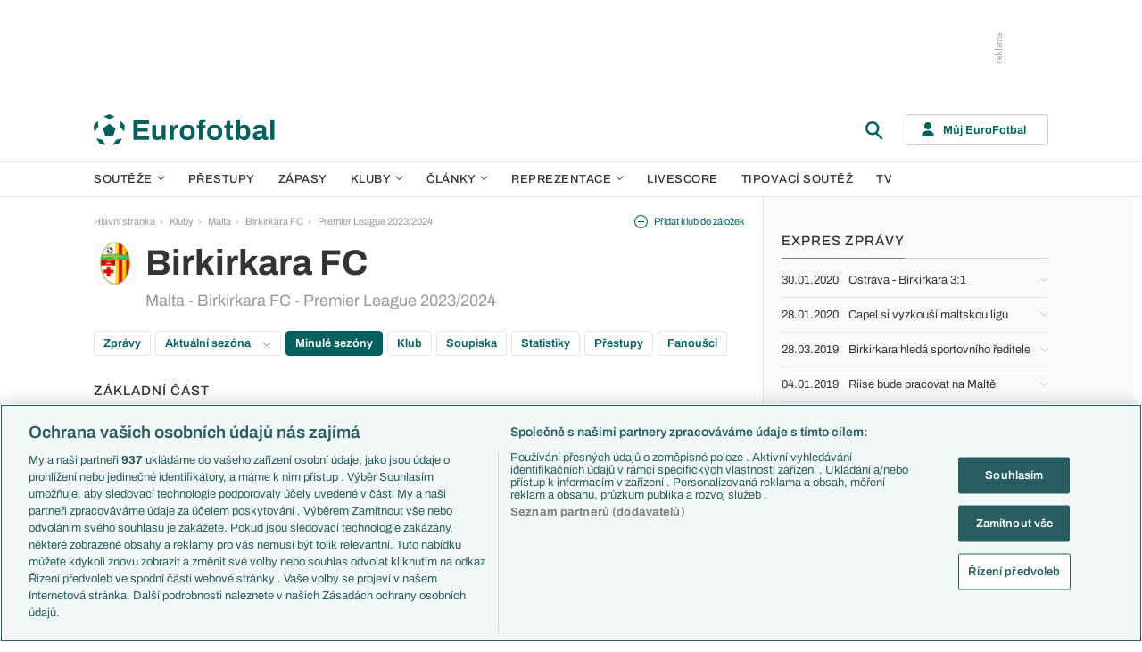

--- FILE ---
content_type: text/html; charset=UTF-8
request_url: https://www.eurofotbal.cz/kluby/malta/birkirkara-fc/zapasy/premier-league-2023-2024/?cID=58&sID=306
body_size: 24515
content:
<!DOCTYPE html>
<html lang="cs" xmlns:og="http://ogp.me/ns#" xmlns:fb="https://www.facebook.com/2008/fbml">
	<head>
		<meta charset="utf-8" />
		<meta content="ie=edge" http-equiv="x-ua-compatible" />
		<meta content="width=device-width, initial-scale=1, shrink-to-fit=no" name="viewport" />
		<meta content="#da532c" name="msapplication-TileColor" />
		<meta content="#ffffff" name="theme-color" />
		<title>Birkirkara FC (Malta) - výsledky a rozlosování</title>
				<meta name="description" content="Birkirkara FC (Malta) - výsledky, rozlosování a aktuální pozice týmu v tabulce. Odkazy na výsledky klubu Birkirkara FC (Malta) v minulých sezónách.">
<!-- OneTrust Cookies Consent Notice start for eurofotbal.cz -->
<script src="https://cdn.cookielaw.org/scripttemplates/otSDKStub.js"  type="text/javascript" charset="UTF-8" data-domain-script="cfefe7a7-9a52-4929-88f9-721d7c585024" ></script>
<script type="text/javascript">
function OptanonWrapper() { }
</script>
<!-- OneTrust Cookies Consent Notice end for eurofotbal.cz -->

<!-- Google Tag Manager -->
<script>(function(w,d,s,l,i){w[l]=w[l]||[];w[l].push({'gtm.start':
new Date().getTime(),event:'gtm.js'});var f=d.getElementsByTagName(s)[0],
j=d.createElement(s),dl=l!='dataLayer'?'&l='+l:'';j.async=true;j.src=
'//www.googletagmanager.com/gtm.js?id='+i+dl;f.parentNode.insertBefore(j,f);
})(window,document,'script','dataLayer','GTM-M94G39');</script>
<!-- End Google Tag Manager -->		
	    			<meta name="verify-v1" content="LMiHVgr9Hk5cQoaXlt2KDTx64extEBNUcXc8Srrv0zQ=" />
		<meta name="google-site-verification" content="TnvYMJrinpWi-YIKQ7jiHVxT85WtEcAaIpAJWtnImY8" />
		<link href="/res/img/favicon/apple-touch-icon.png" rel="apple-touch-icon" sizes="180x180" />
		<link href="/res/img/favicon/favicon-32x32.png" rel="icon" sizes="32x32" type="image/png" />
		<link href="/res/img/favicon/favicon-16x16.png" rel="icon" sizes="16x16" type="image/png" />
		<link href="/res/img/favicon/favicon.ico" rel="icon" type="image/x-icon" />
		<link as="font" crossorigin="anonymous" href="/res/fonts/Archivo-Regular.woff2" rel="preload" type="font/woff2" />
		<link as="font" crossorigin="anonymous" href="/res/fonts/Archivo-Medium.woff2" rel="preload" type="font/woff2" />
		<link as="font" crossorigin="anonymous" href="/res/fonts/Archivo-SemiBold.woff2" rel="preload" type="font/woff2" />
		<link as="font" crossorigin="anonymous" href="/res/fonts/Archivo-Bold.woff2" rel="preload" type="font/woff2" />

				
		<script defer src="https://ssp.seznam.cz/static/js/ssp.js" id="ssp-script"></script>
		
		<link href="/res/css/application.min.css?serial=NEW_2601201156" rel="stylesheet" />
		<link href="/res/css/extra.css?serial=NEW_2601201156" rel="stylesheet" />
		<link href="/res/css/advert.css?serial=NEW_2601201156" rel="stylesheet" />
		<script src="/res/js/application.js?serial=NEW_2601201156"></script>
		<script src="/res/js/functions.js?serial=NEW_2601201156"></script>
		
				
	</head>
	
	<body>
				<!-- Google Tag Manager -->
		<noscript><iframe src="//www.googletagmanager.com/ns.html?id=GTM-M94G39" height="0" width="0" style="display:none;visibility:hidden"></iframe></noscript>
		<!-- End Google Tag Manager -->		
				
				<!-- (C)2000-2023 Gemius SA - gemiusPrism  / eurofotbal1.cz/Default section -->
		<script type="text/javascript">
		<!--//--><![CDATA[//><!--
		var pp_gemius_identifier = 'bQblbY7QrT0Gd__HdifFZabjrjyI7GbjvNaWIbZRYMz.e7';
		// lines below shouldn't be edited
		function gemius_pending(i) { window[i] = window[i] || function() {var x = window[i+'_pdata'] = window[i+'_pdata'] || []; x[x.length]=arguments;};};
		gemius_pending('gemius_hit'); gemius_pending('gemius_event'); gemius_pending('gemius_init'); gemius_pending('pp_gemius_hit'); gemius_pending('pp_gemius_event'); gemius_pending('pp_gemius_init');
		(function(d,t) {try {var gt=d.createElement(t),s=d.getElementsByTagName(t)[0],l='http'+((location.protocol=='https:')?'s':''); gt.setAttribute('async','async');
		gt.setAttribute('defer','defer'); gt.src=l+'://spir.hit.gemius.pl/xgemius.js'; s.parentNode.insertBefore(gt,s);} catch (e) {}})(document,'script');
		//--><!]]>
		</script>  		
		
					<div class="e-ads-banner--top-ads d-none d-lg-block">
				<div class="revive-ads e-ads-banner">
<div class="adsenvelope adstextvpad banx-d_top" id="lsadvert-zid-5993" style="width:970px;"><div style="height:90px"><div class="adscontent" id="lsadvert-d_top"><iframe id="lsadvert-zid-5993-iframe" name="banx-d_top" frameborder="0" scrolling="no" style="allowTransparency: true; visibility: hidden; width:970px; height:90px"></iframe></div><div class="adsgraphvert"><div class="adsgvert atv-CS"></div></div></div></div><div class="adsclear"></div>
</div>
<div class="szn-ads" id="szn-zone-306331"></div>

			</div>
			<div class="e-ads-banner__branding-spacer d-none d-lg-block"></div>

	<div class="e-layout__body e-layout__body--full-width">
		
	<!-- Start of Eurofotbal::Ui::HeaderCell (block e-u-header) -->
	<input class="e-ui-header__menu-input" hidden="" id="e-ui-header__menu-input" type="checkbox" />
	<header class="e-ui-header">
		<div class="container-fluid">
			<div class="e-ui-header__top">
				<a class="e-ui-header__logo" href="/"><img alt="EuroFotbal" class="e-ui-header__logo-img e-ui-header__logo-img--green" height="35" src="/res/img/eurofotbal-logo.svg" width="203" /><img alt="EuroFotbal" class="e-ui-header__logo-img e-ui-header__logo-img--white" height="20" src="/res/img/eurofotbal-logo-white.svg" width="116" /></a>
				<div class="e-ui-header__search-wrap">
					<!-- Start of Eurofotbal::Ui::Header::SearchCell (block e-u-h-search) -->
					<form action="/vyhledavani/" class="e-ui-header-search" role="search" onsubmit="return searchCheck();">
						<div class="e-ui-header-search__group">
							<input class="e-ui-header-search__input form-control" name="text" placeholder="Hledaný text" type="text" />
							<button class="e-ui-header-search__submit" type="submit">
								<!-- Start of Livesport::Ui::IconCell (block l-u-icon) -->
								<svg class="l-ui-icon l-ui-icon--search" style="width: 24px; height: 24px" viewBox="0 0 24 24"><use xlink:href="/res/img/svg_sprite.svg#search"></use></svg>
								<!-- End of Livesport::Ui::IconCell -->
							</button>
						</div>
						<button class="e-ui-header-search__toggle" type="button">
							<!-- Start of Livesport::Ui::IconCell (block l-u-icon) -->
							<svg class="l-ui-icon l-ui-icon--search" style="width: 24px; height: 24px" viewBox="0 0 24 24"><use xlink:href="/res/img/svg_sprite.svg#search"></use></svg>
							<!-- End of Livesport::Ui::IconCell -->
						</button>
					</form>
					<!-- End of Eurofotbal::Ui::Header::SearchCell -->
				</div>
				<label class="e-ui-header__menu-toggle" for="e-ui-header__menu-input">
					<!-- Start of Livesport::Ui::IconCell (block l-u-icon) -->
					<svg class="l-ui-icon l-ui-icon--hamburger e-ui-header__menu-toggle-hamburger" style="width: 24px; height: 24px" viewBox="0 0 24 24"><use xlink:href="/res/img/svg_sprite.svg#hamburger"></use></svg>
					<!-- End of Livesport::Ui::IconCell -->
					<!-- Start of Livesport::Ui::IconCell (block l-u-icon) -->
					<svg class="l-ui-icon l-ui-icon--close e-ui-header__menu-toggle-close" style="width: 24px; height: 24px" viewBox="0 0 24 24"><use xlink:href="/res/img/svg_sprite.svg#close"></use></svg>
					<!-- End of Livesport::Ui::IconCell -->
				</label>
								<div class="e-ui-header__user-menu-wrap">
					<!-- Start of Eurofotbal::Ui::Header::UserMenuCell (block e-u-h-user-menu) -->
					<div class="e-ui-header-user-menu e-ui-header-user-menu--toggler" role="navigation">
						<input class="e-ui-header-user-menu__input" hidden="" id="e-ui-header-user-menu__input" type="checkbox" />
						<label class="e-ui-header-user-menu__btn" for="e-ui-header-user-menu__input">
							<!-- Start of Livesport::Ui::IconCell (block l-u-icon) -->
							<svg class="l-ui-icon l-ui-icon--user e-ui-header-user-menu__btn-ico" style="width: 14px; height: 16px" viewBox="0 0 14 16"><use xlink:href="/res/img/svg_sprite.svg#user"></use></svg>
							<!-- End of Livesport::Ui::IconCell -->
							<span class="e-ui-header-user-menu__btn-label">Můj EuroFotbal</span>
							<!-- Start of Livesport::Ui::IconCell (block l-u-icon) -->
							<svg class="l-ui-icon l-ui-icon--chevron_down e-ui-header-user-menu__btn-chevron" style="width: auto; height: 8px" viewBox="0 0 9 6"><use xlink:href="/res/img/svg_sprite.svg#chevron_down"></use></svg>
							<!-- End of Livesport::Ui::IconCell -->
						</label>
						<div class="e-ui-header-user-menu__dropdown">
							<div class="e-ui-header-user-menu__dropdown-aside e-ui-header-user-menu__dropdown-aside--login mb-20 mb-lg-0">
								<form action="/muj/prihlaseni/" method="post" onsubmit="return addLSID(this);">
									<input type="hidden" name="return" value="L2tsdWJ5L21hbHRhL2JpcmtpcmthcmEtZmMvemFwYXN5L3ByZW1pZXItbGVhZ3VlLTIwMjMtMjAyNC8/Y0lEPTU4JnNJRD0zMDY=">
									<div class="e-ui-form__row">
										<!-- Start of Eurofotbal::Ui::FormCell (block e-u-form) -->
										<div class="e-ui-form__group e-js-ui-form__group">
											<label class="e-ui-form__label form-label" for="usernameInput1">Login</label>
											<!-- Start of Eurofotbal::Ui::Form::InputCell (block e-u-f-input) -->
											<input aria-describedby="" class="e-ui-form-input form-control e-ui-form-input--border-black" id="usernameInput1" name="usernameInput1" placeholder="Váš login" type="text" value="" tabindex="1" />
											<!-- End of Eurofotbal::Ui::Form::InputCell -->
										</div>
										<!-- End of Eurofotbal::Ui::FormCell -->
									</div>
									<div class="e-ui-form__row">
										<!-- Start of Eurofotbal::Ui::FormCell (block e-u-form) -->
										<div class="e-ui-form__group e-js-ui-form__group">
											<label class="e-ui-form__label form-label" for="passwordInput1">Heslo</label>
											<button class="e-js-ui-form__password-toggle-btn e-ui-form__password-toggle-btn" type="button">
												<!-- Start of Livesport::Ui::IconCell (block l-u-icon) -->
												<svg class="l-ui-icon l-ui-icon--visibility_on e-js-ui-form__password-toggle-btn-icon--show" style="width: 16px; height: 11px" viewBox="0 0 16 11"><use xlink:href="/res/img/svg_sprite.svg#visibility_on"></use></svg>
												<!-- End of Livesport::Ui::IconCell -->
												<!-- Start of Livesport::Ui::IconCell (block l-u-icon) -->
												<svg class="l-ui-icon l-ui-icon--visibility_off e-js-ui-form__password-toggle-btn-icon--hide d-none" style="width: 16px; height: 14px" viewBox="0 0 16 14"><use xlink:href="/res/img/svg_sprite.svg#visibility_off"></use></svg>
												<!-- End of Livesport::Ui::IconCell -->
											</button>
											<!-- Start of Eurofotbal::Ui::Form::InputCell (block e-u-f-input) -->
											<input aria-describedby="" class="e-ui-form-input form-control e-ui-form-input--border-black" id="passwordInput1" name="passwordInput1" placeholder="Vaše heslo" type="password" value="" tabindex="2" />
											<!-- End of Eurofotbal::Ui::Form::InputCell -->
										</div>
										<!-- End of Eurofotbal::Ui::FormCell -->
									</div>
									<div class="e-ui-form__row">
										<div class="e-ui-form__group">
											<div class="e-ui-form__controls e-ui-form__controls--centered">
												<button class="btn btn-primary w-100" type="submit" tabindex="3">Přihlásit se </button>
												<a class="e-ui-form__header-forgot-link" href="/muj/reseni-problemu/" tabindex="4">Zapomněl jsem heslo </a>
											</div>
										</div>
									</div>
								</form>
							</div>
							<div class="e-ui-header-user-menu__dropdown-main">
								<ul class="e-ui-header-user-menu__dropdown-links">
									<li class="e-ui-header-user-menu__dropdown-li">
										<a class="e-ui-header-user-menu__dropdown-link" href="/muj/info/"><span class="e-ui-header-user-menu__dropdown-link-label">Co je Můj EuroFotbal?</span></a>
									</li>
									<li class="e-ui-header-user-menu__dropdown-li">
										<a class="e-ui-header-user-menu__dropdown-link" href="/muj/registrace/"><span class="e-ui-header-user-menu__dropdown-link-label">Registrace</span></a>
									</li>
									<li class="e-ui-header-user-menu__dropdown-li">
										<a class="e-ui-header-user-menu__dropdown-link" href="/muj/reseni-problemu/"><span class="e-ui-header-user-menu__dropdown-link-label">Řešení problémů</span></a>
									</li>
									<li class="e-ui-header-user-menu__dropdown-li">
										<a class="e-ui-header-user-menu__dropdown-link" href="/muj/aktivace/"><span class="e-ui-header-user-menu__dropdown-link-label">Aktivace účtu</span></a>
									</li>
								</ul>
							</div>
						</div>
					</div>
					<!-- End of Eurofotbal::Ui::Header::UserMenuCell -->
				</div>
							</div>
		</div>
	</header>
	<!-- End of Eurofotbal::Ui::HeaderCell -->
	
	<!-- Start of Eurofotbal::Ui::Header::MenuCell (block e-u-h-menu) -->
	<nav class="e-ui-header-menu">
		<div class="container-fluid e-ui-header-menu__container">
			<ul class="e-ui-header-menu__ul">
				<!--Use active BEM modifier for active link-->
				<li class="e-ui-header-menu__li e-ui-header-menu__li--with-children">
					<a class="e-ui-header-menu__a" href="/souteze/domaci/">
						Soutěže
						<span class="e-ui-header-menu__chevron-wrap">
							<!-- Start of Livesport::Ui::IconCell (block l-u-icon) -->
							<svg class="l-ui-icon l-ui-icon--chevron_down e-ui-header-menu__chevron" style="width: 9px; height: 6px" viewBox="0 0 9 6"><use xlink:href="/res/img/svg_sprite.svg#chevron_down"></use></svg>
							<!-- End of Livesport::Ui::IconCell -->
						</span>
					</a>
					<div class="e-ui-header-menu__submenu">
						<div class="container-fluid e-ui-header-menu__submenu-container">
							<div class="e-ui-header-menu__submenu-inner">
								<ul class="e-ui-header-menu__ul">
								<li class="e-ui-header-menu__li"><a class="e-ui-header-menu__a" href="/premier-league/">Premier League</a></li>
<li class="e-ui-header-menu__li"><a class="e-ui-header-menu__a" href="/laliga/">LaLiga</a></li>
<li class="e-ui-header-menu__li"><a class="e-ui-header-menu__a" href="/serie-a/">Serie A</a></li>
<li class="e-ui-header-menu__li"><a class="e-ui-header-menu__a" href="/bundesliga/">1. Bundesliga</a></li>
<li class="e-ui-header-menu__li"><a class="e-ui-header-menu__a" href="/ligue-1/">Ligue 1</a></li>
<li class="e-ui-header-menu__li"><a class="e-ui-header-menu__a" href="/chance-liga/">Chance Liga</a></li>
<li class="e-ui-header-menu__li"><a class="e-ui-header-menu__a" href="/nike-liga/">Niké liga</a></li>
<li class="e-ui-header-menu__li"><a class="e-ui-header-menu__a" href="/liga-portugal/">Liga Portugal</a></li>
<li class="e-ui-header-menu__li"><a class="e-ui-header-menu__a" href="/eredivisie/">Eredivisie</a></li>
<li class="e-ui-header-menu__li"><a class="e-ui-header-menu__a" href="/liga-mistru/">Liga mistrů</a></li>
<li class="e-ui-header-menu__li"><a class="e-ui-header-menu__a" href="/evropska-liga/">Evropská liga</a></li>
<li class="e-ui-header-menu__li"><a class="e-ui-header-menu__a" href="/konferencni-liga/">Konferenční liga</a></li>
<li class="e-ui-header-menu__li"><a class="e-ui-header-menu__a" href="/mistrovstvi-sveta-kvalifikace-2026/">MS - kvalifikace</a></li>
<li class="e-ui-header-menu__li"><a class="e-ui-header-menu__a" href="/liga-narodu-2024-2025/">Liga národů</a></li>
								</ul>
								<div class="e-ui-header-menu__submenu-more">
									<a class="btn btn-secondary-on-dark e-ui-header-menu__submenu-more-btn" href="/souteze/domaci/"><span class="e-ui-header-menu__submenu-more-btn-span">Další soutěže</span></a>
								</div>
							</div>
						</div>
					</div>
				</li>
				<li class="e-ui-header-menu__li e-ui-header-menu__li--standalone">
					<a class="e-ui-header-menu__a" href="/prestupy/">Přestupy</a>
				</li>
				<li class="e-ui-header-menu__li e-ui-header-menu__li--standalone">
					<a class="e-ui-header-menu__a" href="/zapasy/">Zápasy</a>
				</li>
				<li class="e-ui-header-menu__li e-ui-header-menu__li--with-children">
					<a class="e-ui-header-menu__a" href="/kluby/">
						Kluby
						<span class="e-ui-header-menu__chevron-wrap">
							<!-- Start of Livesport::Ui::IconCell (block l-u-icon) -->
							<svg class="l-ui-icon l-ui-icon--chevron_down e-ui-header-menu__chevron" style="width: 9px; height: 6px" viewBox="0 0 9 6"><use xlink:href="/res/img/svg_sprite.svg#chevron_down"></use></svg>
							<!-- End of Livesport::Ui::IconCell -->
						</span>
					</a>
					<div class="e-ui-header-menu__submenu">
						<div class="container-fluid e-ui-header-menu__submenu-container">
							<div class="e-ui-header-menu__submenu-inner">
								<ul class="e-ui-header-menu__ul">
								<li class="e-ui-header-menu__li"><a class="e-ui-header-menu__a" href="/kluby/anglie/arsenal-fc/">Arsenal FC</a></li>
<li class="e-ui-header-menu__li"><a class="e-ui-header-menu__a" href="/kluby/anglie/chelsea-fc/">Chelsea FC</a></li>
<li class="e-ui-header-menu__li"><a class="e-ui-header-menu__a" href="/kluby/anglie/manchester-united/">Manchester United</a></li>
<li class="e-ui-header-menu__li"><a class="e-ui-header-menu__a" href="/kluby/italie/ac-milan/">AC Milán</a></li>
<li class="e-ui-header-menu__li"><a class="e-ui-header-menu__a" href="/kluby/italie/juventus-fc/">Juventus FC</a></li>
<li class="e-ui-header-menu__li"><a class="e-ui-header-menu__a" href="/kluby/nemecko/bayern-mnichov/">Bayern Mnichov</a></li>
<li class="e-ui-header-menu__li"><a class="e-ui-header-menu__a" href="/kluby/spanelsko/fc-barcelona/">FC Barcelona</a></li>
<li class="e-ui-header-menu__li"><a class="e-ui-header-menu__a" href="/kluby/spanelsko/real-madrid/">Real Madrid</a></li>
								</ul>
								<div class="e-ui-header-menu__submenu-more">
									<a class="btn btn-secondary-on-dark e-ui-header-menu__submenu-more-btn" href="/kluby/"><span class="e-ui-header-menu__submenu-more-btn-span">Další kluby</span></a>
								</div>
							</div>
						</div>
					</div>
				</li>
				<li class="e-ui-header-menu__li e-ui-header-menu__li--with-children">
					<span class="e-ui-header-menu__a">
						Články
						<span class="e-ui-header-menu__chevron-wrap">
							<!-- Start of Livesport::Ui::IconCell (block l-u-icon) -->
							<svg class="l-ui-icon l-ui-icon--chevron_down e-ui-header-menu__chevron" style="width: 9px; height: 6px" viewBox="0 0 9 6"><use xlink:href="/res/img/svg_sprite.svg#chevron_down"></use></svg>
							<!-- End of Livesport::Ui::IconCell -->
						</span>
					</span>
					<div class="e-ui-header-menu__submenu">
						<div class="container-fluid e-ui-header-menu__submenu-container">
							<div class="e-ui-header-menu__submenu-inner">
								<ul class="e-ui-header-menu__ul">
								<li class="e-ui-header-menu__li"><a class="e-ui-header-menu__a" href="/clanky/aktuality/">Aktuality</a></li>
<li class="e-ui-header-menu__li"><a class="e-ui-header-menu__a" href="/clanky/previews/">Previews</a></li>
<li class="e-ui-header-menu__li"><a class="e-ui-header-menu__a" href="/clanky/komentare-a-souhrny/">Komentáře a souhrny</a></li>
<li class="e-ui-header-menu__li"><a class="e-ui-header-menu__a" href="/clanky/nazory-a-komentare/">Názory a komentáře</a></li>
<li class="e-ui-header-menu__li"><a class="e-ui-header-menu__a" href="/clanky/fejetony/">Fejetony</a></li>
<li class="e-ui-header-menu__li"><a class="e-ui-header-menu__a" href="/clanky/zivotopisy/">Životopisy</a></li>
<li class="e-ui-header-menu__li"><a class="e-ui-header-menu__a" href="/clanky/profily-historie/">Profily, historie</a></li>
<li class="e-ui-header-menu__li"><a class="e-ui-header-menu__a" href="/clanky/rozhovory/">Rozhovory</a></li>
<li class="e-ui-header-menu__li"><a class="e-ui-header-menu__a" href="/clanky/tipy-a-analyzy/">Tipy a analýzy</a></li>
								</ul>
							</div>
							<div class="e-ui-header-menu__submenu-inner">
								<ul class="e-ui-header-menu__ul">
								<li class="e-ui-header-menu__li"><a class="e-ui-header-menu__a" href="/tema/predstaveni-tymu-euro-2024/">Představení týmů Eura</a></li>
<li class="e-ui-header-menu__li"><a class="e-ui-header-menu__a" href="/tema/predstaveni-mest-euro-2024/">Představení měst Eura</a></li>
<li class="e-ui-header-menu__li"><a class="e-ui-header-menu__a" href="/tema/premier-league-v-kostce/">PL v kostce</a></li>
<li class="e-ui-header-menu__li"><a class="e-ui-header-menu__a" href="/tema/fantasy-premier-league/">Fantasy PL</a></li>
<li class="e-ui-header-menu__li"><a class="e-ui-header-menu__a" href="/tema/udalosti-fl/">Události FL</a></li>
<li class="e-ui-header-menu__li"><a class="e-ui-header-menu__a" href="/tema/ozveny-z-bundesligy/">Ozvěny BL</a></li>
<li class="e-ui-header-menu__li"><a class="e-ui-header-menu__a" href="/tema/evropske-koeficienty/">Evropské koeficienty</a></li>
<li class="e-ui-header-menu__li"><a class="e-ui-header-menu__a" href="/tema/prestupy/">Přestupy</a></li>
<li class="e-ui-header-menu__li"><a class="e-ui-header-menu__a" href="/tema/spekulace/">Přestupové spekulace</a></li>
<li class="e-ui-header-menu__li"><a class="e-ui-header-menu__a" href="/tema/zraneni/">Zranění</a></li>
								</ul>
								<div class="e-ui-header-menu__submenu-more">
									<a class="btn btn-secondary-on-dark e-ui-header-menu__submenu-more-btn" href="/prehled-temat/"><span class="e-ui-header-menu__submenu-more-btn-span">Další témata</span></a>
								</div>
							</div>
						</div>
					</div>
				</li>
				<li class="e-ui-header-menu__li e-ui-header-menu__li--with-children">
					<a class="e-ui-header-menu__a" href="/reprezentace/">
						Reprezentace
						<span class="e-ui-header-menu__chevron-wrap">
							<!-- Start of Livesport::Ui::IconCell (block l-u-icon) -->
							<svg class="l-ui-icon l-ui-icon--chevron_down e-ui-header-menu__chevron" style="width: 9px; height: 6px" viewBox="0 0 9 6"><use xlink:href="/res/img/svg_sprite.svg#chevron_down"></use></svg>
							<!-- End of Livesport::Ui::IconCell -->
						</span>
					</a>
					<div class="e-ui-header-menu__submenu">
						<div class="container-fluid e-ui-header-menu__submenu-container">
							<div class="e-ui-header-menu__submenu-inner">
								<ul class="e-ui-header-menu__ul">
									<li class="e-ui-header-menu__li"><a class="e-ui-header-menu__a" href="/reprezentace/cesko/">Česko</a></li>
									<li class="e-ui-header-menu__li"><a class="e-ui-header-menu__a" href="/reprezentace/slovensko/">Slovensko</a></li>
									<li class="e-ui-header-menu__li"><a class="e-ui-header-menu__a" href="/reprezentace/anglie/">Anglie</a></li>
									<li class="e-ui-header-menu__li"><a class="e-ui-header-menu__a" href="/reprezentace/francie/">Francie</a></li>
									<li class="e-ui-header-menu__li"><a class="e-ui-header-menu__a" href="/reprezentace/italie/">Itálie</a></li>
									<li class="e-ui-header-menu__li"><a class="e-ui-header-menu__a" href="/reprezentace/nemecko/">Německo</a></li>
									<li class="e-ui-header-menu__li"><a class="e-ui-header-menu__a" href="/reprezentace/spanelsko/">Španělsko</a></li>
									<li class="e-ui-header-menu__li"><a class="e-ui-header-menu__a" href="/reprezentace/argentina/">Argentina</a></li>
									<li class="e-ui-header-menu__li"><a class="e-ui-header-menu__a" href="/reprezentace/brazilie/">Brazílie</a></li>
								</ul>
								<div class="e-ui-header-menu__submenu-more">
									<a class="btn btn-secondary-on-dark e-ui-header-menu__submenu-more-btn" href="/reprezentace/"><span class="e-ui-header-menu__submenu-more-btn-span">Další týmy</span></a>
								</div>
							</div>
						</div>
					</div>
				</li>
				<li class="e-ui-header-menu__li e-ui-header-menu__li--standalone">
					<a class="e-ui-header-menu__a" href="/livescore/">Livescore</a>
				</li>
				<li class="e-ui-header-menu__li e-ui-header-menu__li--standalone js-szn-hide">
					<a class="e-ui-header-menu__a" href="/liga-mistru/2025-2026/soutez/">Tipovací soutěž</a>
				</li>
				<li class="e-ui-header-menu__li e-ui-header-menu__li--standalone">
					<a class="e-ui-header-menu__a" href="/tv/">TV</a>
				</li>
				<li class="e-ui-header-menu__li e-ui-header-menu__li--more" hidden="">
					<span class="e-ui-header-menu__a">
						Další
						<span class="e-ui-header-menu__chevron-wrap">
							<!-- Start of Livesport::Ui::IconCell (block l-u-icon) -->
							<svg class="l-ui-icon l-ui-icon--chevron_down e-ui-header-menu__chevron" style="width: 9px; height: 6px" viewBox="0 0 9 6"><use xlink:href="/res/img/svg_sprite.svg#chevron_down"></use></svg>
							<!-- End of Livesport::Ui::IconCell -->
						</span>
					</span>
					<div class="e-ui-header-menu__submenu">
						<div class="container-fluid e-ui-header-menu__submenu-container">
							<div class="e-ui-header-menu__submenu-inner">
								<ul class="e-ui-header-menu__ul"></ul>
							</div>
						</div>
					</div>
				</li>
			</ul>
		</div>
	</nav>
	<!-- End of Eurofotbal::Ui::Header::MenuCell -->
    
	<div class="e-layout">
    
		<!-- Start of Eurofotbal::Club::LayoutCell (block e-c-layout) -->
<div class="e-layout__wrap e-club-layout">
	<div class="container-fluid e-layout__container">
		<main class="e-layout__main">
			<!-- Start of Eurofotbal::Ui::BreadcrumbsCell (block e-u-breadcrumbs) -->
<ul class="e-ui-breadcrumbs small">
	<li class="e-ui-breadcrumbs__li">
		<a class="e-ui-breadcrumbs__a" href="/">Hlavní stránka</a>
	</li>
	<li class="e-ui-breadcrumbs__li">
		<!-- Start of Livesport::Ui::IconCell (block l-u-icon) --><svg class="l-ui-icon l-ui-icon--mini_chevron_right e-ui-breadcrumbs__chevron" style="width: 4px; height: 6px" viewBox="0 0 4 6"><use xlink:href="/res/img/svg_sprite.svg#mini_chevron_right"></use></svg><!-- End of Livesport::Ui::IconCell -->
		<a class="e-ui-breadcrumbs__a" href="/kluby/">Kluby</a>
	</li>
	<li class="e-ui-breadcrumbs__li">
		<!-- Start of Livesport::Ui::IconCell (block l-u-icon) --><svg class="l-ui-icon l-ui-icon--mini_chevron_right e-ui-breadcrumbs__chevron" style="width: 4px; height: 6px" viewBox="0 0 4 6"><use xlink:href="/res/img/svg_sprite.svg#mini_chevron_right"></use></svg><!-- End of Livesport::Ui::IconCell -->
		<a class="e-ui-breadcrumbs__a" href="/kluby/malta/">Malta</a>
	</li>
	<li class="e-ui-breadcrumbs__li">
		<!-- Start of Livesport::Ui::IconCell (block l-u-icon) --><svg class="l-ui-icon l-ui-icon--mini_chevron_right e-ui-breadcrumbs__chevron" style="width: 4px; height: 6px" viewBox="0 0 4 6"><use xlink:href="/res/img/svg_sprite.svg#mini_chevron_right"></use></svg><!-- End of Livesport::Ui::IconCell -->
		<a class="e-ui-breadcrumbs__a" href="/kluby/malta/birkirkara-fc/">Birkirkara FC</a>
	</li>
	<li class="e-ui-breadcrumbs__li">
		<!-- Start of Livesport::Ui::IconCell (block l-u-icon) --><svg class="l-ui-icon l-ui-icon--mini_chevron_right e-ui-breadcrumbs__chevron" style="width: 4px; height: 6px" viewBox="0 0 4 6"><use xlink:href="/res/img/svg_sprite.svg#mini_chevron_right"></use></svg><!-- End of Livesport::Ui::IconCell -->
		<a class="e-ui-breadcrumbs__a" href="/kluby/malta/birkirkara-fc/zapasy/premier-league-2023-2024/?cID=58&sID=306">Premier League 2023/2024</a>
	</li>
</ul>
<!-- End of Eurofotbal::Ui::BreadcrumbsCell -->
					
		<!-- Start of Eurofotbal::Club::Layout::HeaderCell (block e-c-l-header) -->
		<!-- Start of Eurofotbal::Ui::MasterHeaderCell (block e-u-master-header) -->
		<div class="e-ui-master-header">
			<div class="e-ui-master-header__title">
				<div class="e-js-ui-master-header__gallery e-ui-master-header__gallery">
					<a data-pswp-height="243" data-pswp-width="174" href="/res/img/team-logo/pEmAXPE8-zJF7Kklq.png">
			<!-- Start of Livesport::Ui::ImageCell (block l-u-image) -->
			<div class="l-ui-image l-ui-image--loading e-club-layout-header__image" style="width: 48px; height: 48px">
				<picture class="l-ui-image__picture">
					<img alt="" class="l-ui-image__img" data-src="/res/img/team-logo/vymEWqUE-rDY9klCL.png" data-srcset="/res/img/team-logo/vymEWqUE-rDY9klCL.png 1x, /res/img/team-logo/bqSXPYCa-rDY9klCL.png 2x" />
				</picture>
				<span class="l-ui-image__spacer" style="padding-top: 100.0%"></span>
			</div>
			<!-- End of Livesport::Ui::ImageCell -->
			</a>
				</div>
				<div class="e-ui-master-header__title-right e-ui-master-header__title-right">
					<!-- Start of Eurofotbal::Ui::MasterTitleCell (block e-u-master-title) -->
					<h1 class="e-ui-master-title">
						<span class="e-ui-master-title__main">Birkirkara FC</span>
						<span class="e-ui-master-title__sub">Malta - Birkirkara FC - Premier League 2023/2024</span>
					</h1>
					<!-- End of Eurofotbal::Ui::MasterTitleCell -->
				</div>
			</div>
			<div class="e-ui-master-header__utilities">
						<a class="e-ui-master-header__favorite-link e-with-icon small js-bookmark-link" href="javascript:void(0);" onclick="bookmarkToggle('team', 1257, 0)";>
			<!-- Start of Livesport::Ui::IconCell (block l-u-icon) -->
			<svg class="l-ui-icon l-ui-icon--plus_circle" style="width: 15px; height: 15px" viewBox="0 0 14 14"><use xlink:href="/res/img/svg_sprite.svg#plus_circle"></use></svg>
			<!-- End of Livesport::Ui::IconCell -->
			<span>Přidat klub do záložek</span>
		</a>
					</div>
		</div>
		<!-- End of Eurofotbal::Ui::MasterHeaderCell -->
		<!-- End of Eurofotbal::Club::Layout::HeaderCell -->		
		
		<div class="e-club-past-seasons">
			<div class="mt-20">
				<!-- Start of Eurofotbal::Ui::PillsCell (block e-u-pills) -->
				<div class="e-ui-pills">
					<ul class="e-ui-pills__list">
						<li class="e-ui-pills__item"><a class="e-ui-pills__link e-ui-pills__link--short" href="/kluby/malta/birkirkara-fc/">Zprávy</a></li>
						<li class="e-ui-pills__item dropdown-toggle-wrapper">
							<div class="dropdown">
								<button aria-expanded="false" class="e-ui-pills__link e-ui-pills__link--short dropdown-toggle dropdown-toggle--secondary e-with-icon e-with-icon--reversed" data-bs-offset="[0, 0]" data-bs-toggle="dropdown" type="button">
									Aktuální sezóna
									<!-- Start of Livesport::Ui::IconCell (block l-u-icon) -->
									<svg class="l-ui-icon l-ui-icon--chevron_down_light dropdown-button-icon" style="width: 14px; height: 8px" viewBox="0 0 14 8"><use xlink:href="/res/img/svg_sprite.svg#chevron_down_light"></use></svg>
									<!-- End of Livesport::Ui::IconCell -->
								</button>
								<ul class="dropdown-menu dropdown-menu-override dropdown-menu--secondary" data-popper-placement="bottom-start">
									<li class="dropdown-menu-override__search-result-item"><a class="dropdown-item" href="/kluby/malta/birkirkara-fc/zapasy/premier-league-2025-2026/?cID=58&sID=310">Premier League 2025/2026</a></li>
<li class="dropdown-menu-override__search-result-item"><a class="dropdown-item" href="/kluby/malta/birkirkara-fc/zapasy/fa-trophy-2025-2026/?cID=254&sID=310">FA Trophy 2025/2026</a></li>
<li class="dropdown-menu-override__search-result-item"><a class="dropdown-item" href="/kluby/malta/birkirkara-fc/zapasy/konferencni-liga-2025-2026/?cID=424&sID=310">Konferenční liga 2025/2026</a></li>
<li class="dropdown-menu-override__search-result-item"><a class="dropdown-item" href="/kluby/malta/birkirkara-fc/zapasy/">přehled všech zápasů</a></li>
								</ul>
							</div>
						</li>
						<li class="e-ui-pills__item"><a class="e-ui-pills__link e-ui-pills__link--short e-ui-pills__link--active" href="/kluby/malta/birkirkara-fc/archiv/">Minulé sezóny</a></li>
<li class="e-ui-pills__item"><a class="e-ui-pills__link e-ui-pills__link--short" href="/kluby/malta/birkirkara-fc/info/">Klub</a></li>
<li class="e-ui-pills__item"><a class="e-ui-pills__link e-ui-pills__link--short" href="/kluby/malta/birkirkara-fc/soupiska/">Soupiska</a></li>
<li class="e-ui-pills__item"><a class="e-ui-pills__link e-ui-pills__link--short" href="/kluby/malta/birkirkara-fc/statistiky/tabulka-strelcu/">Statistiky</a></li>
<li class="e-ui-pills__item"><a class="e-ui-pills__link e-ui-pills__link--short" href="/kluby/malta/birkirkara-fc/prestupy/">Přestupy</a></li>
<li class="e-ui-pills__item"><a class="e-ui-pills__link e-ui-pills__link--short" href="/kluby/malta/birkirkara-fc/fanousci/">Fanoušci</a></li>
					</ul>
					<div class="e-ui-pills__gradient e-ui-pills__gradient--left"></div>
					<div class="e-ui-pills__gradient e-ui-pills__gradient--right"></div>
				</div>
				<!-- End of Eurofotbal::Ui::PillsCell -->
			</div>
			
		<div class="mt-30">
<!-- Start of Eurofotbal::Ui::UnderlinedTitleCell (block l-u-underlined-title) -->
<div class="l-ui-underlined-title l-ui-underlined-title--no-space"><h3 class="l-ui-underlined-title__title"><span class="l-ui-underlined-title__underline">základní část</span></h3></div>
<!-- End of Eurofotbal::Ui::UnderlinedTitleCell -->
</div>
<!-- Start of Eurofotbal::Tables::TableOverviewCell (block e-t-table-overview) -->
<div aria-label="" class="e-tables-table-overview" role="table">
<div class="e-tables-table-overview__row e-tables-table-overview__row--hoverable" onclick="window.location='/souteze/malta/premier-league/2023-2024/reportaz/birkirkara-fc-sliema-wanderers-878977/';" role="row">
<div class="e-tables-table-overview__cell e-tables-table-overview__cell--round e-tables-table-overview__cell--gray e-tables-table-overview__cell--mr-10" role="cell">1. kolo</div>
<div class="e-tables-table-overview__cell e-tables-table-overview__cell--gray" role="cell">17.09.2023</div>
<div class="e-tables-table-overview__cell e-tables-table-overview__cell--gray e-tables-table-overview__cell--50 e-tables-table-overview__cell--ml-15 e-tables-table-overview__cell--expand-sm" role="cell">18:00</div>
<div class="e-tables-table-overview__cell e-tables-table-overview__cell--result e-tables-table-overview__cell--expand" role="cell">
<div class="e-tables-table-overview__result-team e-tables-table-overview__result-team--left">
<div class="e-tables-table-overview__result-team-logo">			<!-- Start of Livesport::Ui::ImageCell (block l-u-image) -->
			<div class="l-ui-image l-ui-image--loading" style="width: 24px; height: 24px">
				<picture class="l-ui-image__picture">
					<img alt="" class="l-ui-image__img" data-src="/res/img/team-logo/t2zbmTAN-rDY9klCL.png" data-srcset="/res/img/team-logo/t2zbmTAN-rDY9klCL.png 1x, /res/img/team-logo/vymEWqUE-rDY9klCL.png 2x" />
				</picture>
				<span class="l-ui-image__spacer" style="padding-top: 100.0%"></span>
			</div>
			<!-- End of Livesport::Ui::ImageCell -->
			</div>
<div class="e-tables-table-overview__result-team-label e-tables-table-overview__result-team-label--centered e-tables-table-overview__result-team-label--won">Birkirkara FC</div>
</div>
<div class="e-tables-table-overview__result-score font-size-lg">
<span class="e-tables-table-overview__result-score-inner e-tables-table-overview__bg--green">1:0</span>
</div>
<div class="e-tables-table-overview__result-team e-tables-table-overview__result-team--right">
<div class="e-tables-table-overview__result-team-logo">			<!-- Start of Livesport::Ui::ImageCell (block l-u-image) -->
			<div class="l-ui-image l-ui-image--loading" style="width: 24px; height: 24px">
				<picture class="l-ui-image__picture">
					<img alt="" class="l-ui-image__img" data-src="/res/img/team-logo/GGRaGXR0-YFbDUeTh.png" data-srcset="/res/img/team-logo/GGRaGXR0-YFbDUeTh.png 1x, /res/img/team-logo/zFBXaloh-YFbDUeTh.png 2x" />
				</picture>
				<span class="l-ui-image__spacer" style="padding-top: 100.0%"></span>
			</div>
			<!-- End of Livesport::Ui::ImageCell -->
			</div>
<div class="e-tables-table-overview__result-team-label e-tables-table-overview__result-team-label--centered">Sliema Wanderers</div>
</div>
</div>
</div>
<div class="e-tables-table-overview__row e-tables-table-overview__row--hoverable" onclick="window.location='/souteze/malta/premier-league/2023-2024/reportaz/floriana-fc-birkirkara-fc-899195/';" role="row">
<div class="e-tables-table-overview__cell e-tables-table-overview__cell--round e-tables-table-overview__cell--gray e-tables-table-overview__cell--mr-10" role="cell">2. kolo</div>
<div class="e-tables-table-overview__cell e-tables-table-overview__cell--gray" role="cell">23.09.2023</div>
<div class="e-tables-table-overview__cell e-tables-table-overview__cell--gray e-tables-table-overview__cell--50 e-tables-table-overview__cell--ml-15 e-tables-table-overview__cell--expand-sm" role="cell">18:00</div>
<div class="e-tables-table-overview__cell e-tables-table-overview__cell--result e-tables-table-overview__cell--expand" role="cell">
<div class="e-tables-table-overview__result-team e-tables-table-overview__result-team--left">
<div class="e-tables-table-overview__result-team-logo">			<!-- Start of Livesport::Ui::ImageCell (block l-u-image) -->
			<div class="l-ui-image l-ui-image--loading" style="width: 24px; height: 24px">
				<picture class="l-ui-image__picture">
					<img alt="" class="l-ui-image__img" data-src="/res/img/team-logo/rakm49Pq-xGkXZymr.png" data-srcset="/res/img/team-logo/rakm49Pq-xGkXZymr.png 1x, /res/img/team-logo/026diQkQ-xGkXZymr.png 2x" />
				</picture>
				<span class="l-ui-image__spacer" style="padding-top: 100.0%"></span>
			</div>
			<!-- End of Livesport::Ui::ImageCell -->
			</div>
<div class="e-tables-table-overview__result-team-label e-tables-table-overview__result-team-label--centered e-tables-table-overview__result-team-label--won">Floriana FC</div>
</div>
<div class="e-tables-table-overview__result-score font-size-lg">
<span class="e-tables-table-overview__result-score-inner e-tables-table-overview__bg--red">2:0</span>
</div>
<div class="e-tables-table-overview__result-team e-tables-table-overview__result-team--right">
<div class="e-tables-table-overview__result-team-logo">			<!-- Start of Livesport::Ui::ImageCell (block l-u-image) -->
			<div class="l-ui-image l-ui-image--loading" style="width: 24px; height: 24px">
				<picture class="l-ui-image__picture">
					<img alt="" class="l-ui-image__img" data-src="/res/img/team-logo/t2zbmTAN-rDY9klCL.png" data-srcset="/res/img/team-logo/t2zbmTAN-rDY9klCL.png 1x, /res/img/team-logo/vymEWqUE-rDY9klCL.png 2x" />
				</picture>
				<span class="l-ui-image__spacer" style="padding-top: 100.0%"></span>
			</div>
			<!-- End of Livesport::Ui::ImageCell -->
			</div>
<div class="e-tables-table-overview__result-team-label e-tables-table-overview__result-team-label--centered">Birkirkara FC</div>
</div>
</div>
</div>
<div class="e-tables-table-overview__row e-tables-table-overview__row--hoverable" onclick="window.location='/souteze/malta/premier-league/2023-2024/reportaz/birkirkara-fc-valletta-fc-899215/';" role="row">
<div class="e-tables-table-overview__cell e-tables-table-overview__cell--round e-tables-table-overview__cell--gray e-tables-table-overview__cell--mr-10" role="cell">3. kolo</div>
<div class="e-tables-table-overview__cell e-tables-table-overview__cell--gray" role="cell">27.09.2023</div>
<div class="e-tables-table-overview__cell e-tables-table-overview__cell--gray e-tables-table-overview__cell--50 e-tables-table-overview__cell--ml-15 e-tables-table-overview__cell--expand-sm" role="cell">19:00</div>
<div class="e-tables-table-overview__cell e-tables-table-overview__cell--result e-tables-table-overview__cell--expand" role="cell">
<div class="e-tables-table-overview__result-team e-tables-table-overview__result-team--left">
<div class="e-tables-table-overview__result-team-logo">			<!-- Start of Livesport::Ui::ImageCell (block l-u-image) -->
			<div class="l-ui-image l-ui-image--loading" style="width: 24px; height: 24px">
				<picture class="l-ui-image__picture">
					<img alt="" class="l-ui-image__img" data-src="/res/img/team-logo/t2zbmTAN-rDY9klCL.png" data-srcset="/res/img/team-logo/t2zbmTAN-rDY9klCL.png 1x, /res/img/team-logo/vymEWqUE-rDY9klCL.png 2x" />
				</picture>
				<span class="l-ui-image__spacer" style="padding-top: 100.0%"></span>
			</div>
			<!-- End of Livesport::Ui::ImageCell -->
			</div>
<div class="e-tables-table-overview__result-team-label e-tables-table-overview__result-team-label--centered">Birkirkara FC</div>
</div>
<div class="e-tables-table-overview__result-score font-size-lg">
<span class="e-tables-table-overview__result-score-inner e-tables-table-overview__bg--yellow">1:1</span>
</div>
<div class="e-tables-table-overview__result-team e-tables-table-overview__result-team--right">
<div class="e-tables-table-overview__result-team-logo">			<!-- Start of Livesport::Ui::ImageCell (block l-u-image) -->
			<div class="l-ui-image l-ui-image--loading" style="width: 24px; height: 24px">
				<picture class="l-ui-image__picture">
					<img alt="" class="l-ui-image__img" data-src="/res/img/team-logo/8OjGl56k-WrjrBuU2.png" data-srcset="/res/img/team-logo/8OjGl56k-WrjrBuU2.png 1x, /res/img/team-logo/OOzDwMPt-WrjrBuU2.png 2x" />
				</picture>
				<span class="l-ui-image__spacer" style="padding-top: 100.0%"></span>
			</div>
			<!-- End of Livesport::Ui::ImageCell -->
			</div>
<div class="e-tables-table-overview__result-team-label e-tables-table-overview__result-team-label--centered">Valletta FC</div>
</div>
</div>
</div>
<div class="e-tables-table-overview__row e-tables-table-overview__row--hoverable" onclick="window.location='/souteze/malta/premier-league/2023-2024/reportaz/hibernians-fc-birkirkara-fc-899219/';" role="row">
<div class="e-tables-table-overview__cell e-tables-table-overview__cell--round e-tables-table-overview__cell--gray e-tables-table-overview__cell--mr-10" role="cell">4. kolo</div>
<div class="e-tables-table-overview__cell e-tables-table-overview__cell--gray" role="cell">30.09.2023</div>
<div class="e-tables-table-overview__cell e-tables-table-overview__cell--gray e-tables-table-overview__cell--50 e-tables-table-overview__cell--ml-15 e-tables-table-overview__cell--expand-sm" role="cell">15:00</div>
<div class="e-tables-table-overview__cell e-tables-table-overview__cell--result e-tables-table-overview__cell--expand" role="cell">
<div class="e-tables-table-overview__result-team e-tables-table-overview__result-team--left">
<div class="e-tables-table-overview__result-team-logo">			<!-- Start of Livesport::Ui::ImageCell (block l-u-image) -->
			<div class="l-ui-image l-ui-image--loading" style="width: 24px; height: 24px">
				<picture class="l-ui-image__picture">
					<img alt="" class="l-ui-image__img" data-src="/res/img/team-logo/KAYoXgme-WrjrBuU2.png" data-srcset="/res/img/team-logo/KAYoXgme-WrjrBuU2.png 1x, /res/img/team-logo/86wDeOSc-WrjrBuU2.png 2x" />
				</picture>
				<span class="l-ui-image__spacer" style="padding-top: 100.0%"></span>
			</div>
			<!-- End of Livesport::Ui::ImageCell -->
			</div>
<div class="e-tables-table-overview__result-team-label e-tables-table-overview__result-team-label--centered">Hibernians FC</div>
</div>
<div class="e-tables-table-overview__result-score font-size-lg">
<span class="e-tables-table-overview__result-score-inner e-tables-table-overview__bg--green">0:1</span>
</div>
<div class="e-tables-table-overview__result-team e-tables-table-overview__result-team--right">
<div class="e-tables-table-overview__result-team-logo">			<!-- Start of Livesport::Ui::ImageCell (block l-u-image) -->
			<div class="l-ui-image l-ui-image--loading" style="width: 24px; height: 24px">
				<picture class="l-ui-image__picture">
					<img alt="" class="l-ui-image__img" data-src="/res/img/team-logo/t2zbmTAN-rDY9klCL.png" data-srcset="/res/img/team-logo/t2zbmTAN-rDY9klCL.png 1x, /res/img/team-logo/vymEWqUE-rDY9klCL.png 2x" />
				</picture>
				<span class="l-ui-image__spacer" style="padding-top: 100.0%"></span>
			</div>
			<!-- End of Livesport::Ui::ImageCell -->
			</div>
<div class="e-tables-table-overview__result-team-label e-tables-table-overview__result-team-label--centered e-tables-table-overview__result-team-label--won">Birkirkara FC</div>
</div>
</div>
</div>
<div class="e-tables-table-overview__row e-tables-table-overview__row--hoverable" onclick="window.location='/souteze/malta/premier-league/2023-2024/reportaz/birkirkara-fc-mosta-fc-899235/';" role="row">
<div class="e-tables-table-overview__cell e-tables-table-overview__cell--round e-tables-table-overview__cell--gray e-tables-table-overview__cell--mr-10" role="cell">5. kolo</div>
<div class="e-tables-table-overview__cell e-tables-table-overview__cell--gray" role="cell">21.10.2023</div>
<div class="e-tables-table-overview__cell e-tables-table-overview__cell--gray e-tables-table-overview__cell--50 e-tables-table-overview__cell--ml-15 e-tables-table-overview__cell--expand-sm" role="cell">15:00</div>
<div class="e-tables-table-overview__cell e-tables-table-overview__cell--result e-tables-table-overview__cell--expand" role="cell">
<div class="e-tables-table-overview__result-team e-tables-table-overview__result-team--left">
<div class="e-tables-table-overview__result-team-logo">			<!-- Start of Livesport::Ui::ImageCell (block l-u-image) -->
			<div class="l-ui-image l-ui-image--loading" style="width: 24px; height: 24px">
				<picture class="l-ui-image__picture">
					<img alt="" class="l-ui-image__img" data-src="/res/img/team-logo/t2zbmTAN-rDY9klCL.png" data-srcset="/res/img/team-logo/t2zbmTAN-rDY9klCL.png 1x, /res/img/team-logo/vymEWqUE-rDY9klCL.png 2x" />
				</picture>
				<span class="l-ui-image__spacer" style="padding-top: 100.0%"></span>
			</div>
			<!-- End of Livesport::Ui::ImageCell -->
			</div>
<div class="e-tables-table-overview__result-team-label e-tables-table-overview__result-team-label--centered">Birkirkara FC</div>
</div>
<div class="e-tables-table-overview__result-score font-size-lg">
<span class="e-tables-table-overview__result-score-inner e-tables-table-overview__bg--red">0:2</span>
</div>
<div class="e-tables-table-overview__result-team e-tables-table-overview__result-team--right">
<div class="e-tables-table-overview__result-team-logo">			<!-- Start of Livesport::Ui::ImageCell (block l-u-image) -->
			<div class="l-ui-image l-ui-image--loading" style="width: 24px; height: 24px">
				<picture class="l-ui-image__picture">
					<img alt="" class="l-ui-image__img" data-src="/res/img/team-logo/WAU4lF76-xGkXZymr.png" data-srcset="/res/img/team-logo/WAU4lF76-xGkXZymr.png 1x, /res/img/team-logo/j9ExYVQc-xGkXZymr.png 2x" />
				</picture>
				<span class="l-ui-image__spacer" style="padding-top: 100.0%"></span>
			</div>
			<!-- End of Livesport::Ui::ImageCell -->
			</div>
<div class="e-tables-table-overview__result-team-label e-tables-table-overview__result-team-label--centered e-tables-table-overview__result-team-label--won">Mosta FC</div>
</div>
</div>
</div>
<div class="e-tables-table-overview__row e-tables-table-overview__row--hoverable" onclick="window.location='/souteze/malta/premier-league/2023-2024/reportaz/balzan-youths-birkirkara-fc-899257/';" role="row">
<div class="e-tables-table-overview__cell e-tables-table-overview__cell--round e-tables-table-overview__cell--gray e-tables-table-overview__cell--mr-10" role="cell">6. kolo</div>
<div class="e-tables-table-overview__cell e-tables-table-overview__cell--gray" role="cell">29.10.2023</div>
<div class="e-tables-table-overview__cell e-tables-table-overview__cell--gray e-tables-table-overview__cell--50 e-tables-table-overview__cell--ml-15 e-tables-table-overview__cell--expand-sm" role="cell">15:00</div>
<div class="e-tables-table-overview__cell e-tables-table-overview__cell--result e-tables-table-overview__cell--expand" role="cell">
<div class="e-tables-table-overview__result-team e-tables-table-overview__result-team--left">
<div class="e-tables-table-overview__result-team-logo">			<!-- Start of Livesport::Ui::ImageCell (block l-u-image) -->
			<div class="l-ui-image l-ui-image--loading" style="width: 24px; height: 24px">
				<picture class="l-ui-image__picture">
					<img alt="" class="l-ui-image__img" data-src="/res/img/team-logo/8Gs8m5A6-8SwKCrBK.png" data-srcset="/res/img/team-logo/8Gs8m5A6-8SwKCrBK.png 1x, /res/img/team-logo/hxeSVLTc-8SwKCrBK.png 2x" />
				</picture>
				<span class="l-ui-image__spacer" style="padding-top: 100.0%"></span>
			</div>
			<!-- End of Livesport::Ui::ImageCell -->
			</div>
<div class="e-tables-table-overview__result-team-label e-tables-table-overview__result-team-label--centered">Balzan Youths</div>
</div>
<div class="e-tables-table-overview__result-score font-size-lg">
<span class="e-tables-table-overview__result-score-inner e-tables-table-overview__bg--green">0:3</span>
</div>
<div class="e-tables-table-overview__result-team e-tables-table-overview__result-team--right">
<div class="e-tables-table-overview__result-team-logo">			<!-- Start of Livesport::Ui::ImageCell (block l-u-image) -->
			<div class="l-ui-image l-ui-image--loading" style="width: 24px; height: 24px">
				<picture class="l-ui-image__picture">
					<img alt="" class="l-ui-image__img" data-src="/res/img/team-logo/t2zbmTAN-rDY9klCL.png" data-srcset="/res/img/team-logo/t2zbmTAN-rDY9klCL.png 1x, /res/img/team-logo/vymEWqUE-rDY9klCL.png 2x" />
				</picture>
				<span class="l-ui-image__spacer" style="padding-top: 100.0%"></span>
			</div>
			<!-- End of Livesport::Ui::ImageCell -->
			</div>
<div class="e-tables-table-overview__result-team-label e-tables-table-overview__result-team-label--centered e-tables-table-overview__result-team-label--won">Birkirkara FC</div>
</div>
</div>
</div>
<div class="e-tables-table-overview__row e-tables-table-overview__row--hoverable" onclick="window.location='/souteze/malta/premier-league/2023-2024/reportaz/birkirkara-fc-marsaxlokk-fc-899261/';" role="row">
<div class="e-tables-table-overview__cell e-tables-table-overview__cell--round e-tables-table-overview__cell--gray e-tables-table-overview__cell--mr-10" role="cell">7. kolo</div>
<div class="e-tables-table-overview__cell e-tables-table-overview__cell--gray" role="cell">04.11.2023</div>
<div class="e-tables-table-overview__cell e-tables-table-overview__cell--gray e-tables-table-overview__cell--50 e-tables-table-overview__cell--ml-15 e-tables-table-overview__cell--expand-sm" role="cell">14:00</div>
<div class="e-tables-table-overview__cell e-tables-table-overview__cell--result e-tables-table-overview__cell--expand" role="cell">
<div class="e-tables-table-overview__result-team e-tables-table-overview__result-team--left">
<div class="e-tables-table-overview__result-team-logo">			<!-- Start of Livesport::Ui::ImageCell (block l-u-image) -->
			<div class="l-ui-image l-ui-image--loading" style="width: 24px; height: 24px">
				<picture class="l-ui-image__picture">
					<img alt="" class="l-ui-image__img" data-src="/res/img/team-logo/t2zbmTAN-rDY9klCL.png" data-srcset="/res/img/team-logo/t2zbmTAN-rDY9klCL.png 1x, /res/img/team-logo/vymEWqUE-rDY9klCL.png 2x" />
				</picture>
				<span class="l-ui-image__spacer" style="padding-top: 100.0%"></span>
			</div>
			<!-- End of Livesport::Ui::ImageCell -->
			</div>
<div class="e-tables-table-overview__result-team-label e-tables-table-overview__result-team-label--centered">Birkirkara FC</div>
</div>
<div class="e-tables-table-overview__result-score font-size-lg">
<span class="e-tables-table-overview__result-score-inner e-tables-table-overview__bg--red">0:2</span>
</div>
<div class="e-tables-table-overview__result-team e-tables-table-overview__result-team--right">
<div class="e-tables-table-overview__result-team-logo">			<!-- Start of Livesport::Ui::ImageCell (block l-u-image) -->
			<div class="l-ui-image l-ui-image--loading" style="width: 24px; height: 24px">
				<picture class="l-ui-image__picture">
					<img alt="" class="l-ui-image__img" data-src="/res/img/team-logo/C4ETdqXH-nD1Qc6gp.png" data-srcset="/res/img/team-logo/C4ETdqXH-nD1Qc6gp.png 1x, /res/img/team-logo/AwRqt0j9-nD1Qc6gp.png 2x" />
				</picture>
				<span class="l-ui-image__spacer" style="padding-top: 100.0%"></span>
			</div>
			<!-- End of Livesport::Ui::ImageCell -->
			</div>
<div class="e-tables-table-overview__result-team-label e-tables-table-overview__result-team-label--centered e-tables-table-overview__result-team-label--won">Marsaxlokk FC</div>
</div>
</div>
</div>
<div class="e-tables-table-overview__row e-tables-table-overview__row--hoverable" onclick="window.location='/souteze/malta/premier-league/2023-2024/reportaz/naxxar-lions-birkirkara-fc-899285/';" role="row">
<div class="e-tables-table-overview__cell e-tables-table-overview__cell--round e-tables-table-overview__cell--gray e-tables-table-overview__cell--mr-10" role="cell">8. kolo</div>
<div class="e-tables-table-overview__cell e-tables-table-overview__cell--gray" role="cell">26.11.2023</div>
<div class="e-tables-table-overview__cell e-tables-table-overview__cell--gray e-tables-table-overview__cell--50 e-tables-table-overview__cell--ml-15 e-tables-table-overview__cell--expand-sm" role="cell">14:00</div>
<div class="e-tables-table-overview__cell e-tables-table-overview__cell--result e-tables-table-overview__cell--expand" role="cell">
<div class="e-tables-table-overview__result-team e-tables-table-overview__result-team--left">
<div class="e-tables-table-overview__result-team-logo">			<!-- Start of Livesport::Ui::ImageCell (block l-u-image) -->
			<div class="l-ui-image l-ui-image--loading" style="width: 24px; height: 24px">
				<picture class="l-ui-image__picture">
					<img alt="" class="l-ui-image__img" data-src="/res/img/team-logo/SGpqP296-UyZzkm66.png" data-srcset="/res/img/team-logo/SGpqP296-UyZzkm66.png 1x, /res/img/team-logo/Qkca8JSc-UyZzkm66.png 2x" />
				</picture>
				<span class="l-ui-image__spacer" style="padding-top: 100.0%"></span>
			</div>
			<!-- End of Livesport::Ui::ImageCell -->
			</div>
<div class="e-tables-table-overview__result-team-label e-tables-table-overview__result-team-label--centered e-tables-table-overview__result-team-label--won">Naxxar Lions</div>
</div>
<div class="e-tables-table-overview__result-score font-size-lg">
<span class="e-tables-table-overview__result-score-inner e-tables-table-overview__bg--red">2:0</span>
</div>
<div class="e-tables-table-overview__result-team e-tables-table-overview__result-team--right">
<div class="e-tables-table-overview__result-team-logo">			<!-- Start of Livesport::Ui::ImageCell (block l-u-image) -->
			<div class="l-ui-image l-ui-image--loading" style="width: 24px; height: 24px">
				<picture class="l-ui-image__picture">
					<img alt="" class="l-ui-image__img" data-src="/res/img/team-logo/t2zbmTAN-rDY9klCL.png" data-srcset="/res/img/team-logo/t2zbmTAN-rDY9klCL.png 1x, /res/img/team-logo/vymEWqUE-rDY9klCL.png 2x" />
				</picture>
				<span class="l-ui-image__spacer" style="padding-top: 100.0%"></span>
			</div>
			<!-- End of Livesport::Ui::ImageCell -->
			</div>
<div class="e-tables-table-overview__result-team-label e-tables-table-overview__result-team-label--centered">Birkirkara FC</div>
</div>
</div>
</div>
<div class="e-tables-table-overview__row e-tables-table-overview__row--hoverable" onclick="window.location='/souteze/malta/premier-league/2023-2024/reportaz/birkirkara-fc-hamrun-spartans-899291/';" role="row">
<div class="e-tables-table-overview__cell e-tables-table-overview__cell--round e-tables-table-overview__cell--gray e-tables-table-overview__cell--mr-10" role="cell">9. kolo</div>
<div class="e-tables-table-overview__cell e-tables-table-overview__cell--gray" role="cell">02.12.2023</div>
<div class="e-tables-table-overview__cell e-tables-table-overview__cell--gray e-tables-table-overview__cell--50 e-tables-table-overview__cell--ml-15 e-tables-table-overview__cell--expand-sm" role="cell">14:00</div>
<div class="e-tables-table-overview__cell e-tables-table-overview__cell--result e-tables-table-overview__cell--expand" role="cell">
<div class="e-tables-table-overview__result-team e-tables-table-overview__result-team--left">
<div class="e-tables-table-overview__result-team-logo">			<!-- Start of Livesport::Ui::ImageCell (block l-u-image) -->
			<div class="l-ui-image l-ui-image--loading" style="width: 24px; height: 24px">
				<picture class="l-ui-image__picture">
					<img alt="" class="l-ui-image__img" data-src="/res/img/team-logo/t2zbmTAN-rDY9klCL.png" data-srcset="/res/img/team-logo/t2zbmTAN-rDY9klCL.png 1x, /res/img/team-logo/vymEWqUE-rDY9klCL.png 2x" />
				</picture>
				<span class="l-ui-image__spacer" style="padding-top: 100.0%"></span>
			</div>
			<!-- End of Livesport::Ui::ImageCell -->
			</div>
<div class="e-tables-table-overview__result-team-label e-tables-table-overview__result-team-label--centered e-tables-table-overview__result-team-label--won">Birkirkara FC</div>
</div>
<div class="e-tables-table-overview__result-score font-size-lg">
<span class="e-tables-table-overview__result-score-inner e-tables-table-overview__bg--green">3:0</span>
</div>
<div class="e-tables-table-overview__result-team e-tables-table-overview__result-team--right">
<div class="e-tables-table-overview__result-team-logo">			<!-- Start of Livesport::Ui::ImageCell (block l-u-image) -->
			<div class="l-ui-image l-ui-image--loading" style="width: 24px; height: 24px">
				<picture class="l-ui-image__picture">
					<img alt="" class="l-ui-image__img" data-src="/res/img/team-logo/dWt0th8k-APNXIDd1.png" data-srcset="/res/img/team-logo/dWt0th8k-APNXIDd1.png 1x, /res/img/team-logo/f5gGP8Rt-APNXIDd1.png 2x" />
				</picture>
				<span class="l-ui-image__spacer" style="padding-top: 100.0%"></span>
			</div>
			<!-- End of Livesport::Ui::ImageCell -->
			</div>
<div class="e-tables-table-overview__result-team-label e-tables-table-overview__result-team-label--centered">Hamrun Spartans</div>
</div>
</div>
</div>
<div class="e-tables-table-overview__row e-tables-table-overview__row--hoverable" onclick="window.location='/souteze/malta/premier-league/2023-2024/reportaz/gudja-united-birkirkara-fc-899313/';" role="row">
<div class="e-tables-table-overview__cell e-tables-table-overview__cell--round e-tables-table-overview__cell--gray e-tables-table-overview__cell--mr-10" role="cell">10. kolo</div>
<div class="e-tables-table-overview__cell e-tables-table-overview__cell--gray" role="cell">13.12.2023</div>
<div class="e-tables-table-overview__cell e-tables-table-overview__cell--gray e-tables-table-overview__cell--50 e-tables-table-overview__cell--ml-15 e-tables-table-overview__cell--expand-sm" role="cell">11:00</div>
<div class="e-tables-table-overview__cell e-tables-table-overview__cell--result e-tables-table-overview__cell--expand" role="cell">
<div class="e-tables-table-overview__result-team e-tables-table-overview__result-team--left">
<div class="e-tables-table-overview__result-team-logo">			<!-- Start of Livesport::Ui::ImageCell (block l-u-image) -->
			<div class="l-ui-image l-ui-image--loading" style="width: 24px; height: 24px">
				<picture class="l-ui-image__picture">
					<img alt="" class="l-ui-image__img" data-src="/res/img/team-logo/E9NMySjT-fN02vDNP.png" data-srcset="/res/img/team-logo/E9NMySjT-fN02vDNP.png 1x, /res/img/team-logo/CrzwLrAK-fN02vDNP.png 2x" />
				</picture>
				<span class="l-ui-image__spacer" style="padding-top: 100.0%"></span>
			</div>
			<!-- End of Livesport::Ui::ImageCell -->
			</div>
<div class="e-tables-table-overview__result-team-label e-tables-table-overview__result-team-label--centered">Gudja United</div>
</div>
<div class="e-tables-table-overview__result-score font-size-lg">
<span class="e-tables-table-overview__result-score-inner e-tables-table-overview__bg--yellow">1:1</span>
</div>
<div class="e-tables-table-overview__result-team e-tables-table-overview__result-team--right">
<div class="e-tables-table-overview__result-team-logo">			<!-- Start of Livesport::Ui::ImageCell (block l-u-image) -->
			<div class="l-ui-image l-ui-image--loading" style="width: 24px; height: 24px">
				<picture class="l-ui-image__picture">
					<img alt="" class="l-ui-image__img" data-src="/res/img/team-logo/t2zbmTAN-rDY9klCL.png" data-srcset="/res/img/team-logo/t2zbmTAN-rDY9klCL.png 1x, /res/img/team-logo/vymEWqUE-rDY9klCL.png 2x" />
				</picture>
				<span class="l-ui-image__spacer" style="padding-top: 100.0%"></span>
			</div>
			<!-- End of Livesport::Ui::ImageCell -->
			</div>
<div class="e-tables-table-overview__result-team-label e-tables-table-overview__result-team-label--centered">Birkirkara FC</div>
</div>
</div>
</div>
<div class="e-tables-table-overview__row e-tables-table-overview__row--hoverable" onclick="window.location='/souteze/malta/premier-league/2023-2024/reportaz/birkirkara-fc-gzira-united-899319/';" role="row">
<div class="e-tables-table-overview__cell e-tables-table-overview__cell--round e-tables-table-overview__cell--gray e-tables-table-overview__cell--mr-10" role="cell">11. kolo</div>
<div class="e-tables-table-overview__cell e-tables-table-overview__cell--gray" role="cell">16.12.2023</div>
<div class="e-tables-table-overview__cell e-tables-table-overview__cell--gray e-tables-table-overview__cell--50 e-tables-table-overview__cell--ml-15 e-tables-table-overview__cell--expand-sm" role="cell">14:00</div>
<div class="e-tables-table-overview__cell e-tables-table-overview__cell--result e-tables-table-overview__cell--expand" role="cell">
<div class="e-tables-table-overview__result-team e-tables-table-overview__result-team--left">
<div class="e-tables-table-overview__result-team-logo">			<!-- Start of Livesport::Ui::ImageCell (block l-u-image) -->
			<div class="l-ui-image l-ui-image--loading" style="width: 24px; height: 24px">
				<picture class="l-ui-image__picture">
					<img alt="" class="l-ui-image__img" data-src="/res/img/team-logo/t2zbmTAN-rDY9klCL.png" data-srcset="/res/img/team-logo/t2zbmTAN-rDY9klCL.png 1x, /res/img/team-logo/vymEWqUE-rDY9klCL.png 2x" />
				</picture>
				<span class="l-ui-image__spacer" style="padding-top: 100.0%"></span>
			</div>
			<!-- End of Livesport::Ui::ImageCell -->
			</div>
<div class="e-tables-table-overview__result-team-label e-tables-table-overview__result-team-label--centered e-tables-table-overview__result-team-label--won">Birkirkara FC</div>
</div>
<div class="e-tables-table-overview__result-score font-size-lg">
<span class="e-tables-table-overview__result-score-inner e-tables-table-overview__bg--green">3:2</span>
</div>
<div class="e-tables-table-overview__result-team e-tables-table-overview__result-team--right">
<div class="e-tables-table-overview__result-team-logo">			<!-- Start of Livesport::Ui::ImageCell (block l-u-image) -->
			<div class="l-ui-image l-ui-image--loading" style="width: 24px; height: 24px">
				<picture class="l-ui-image__picture">
					<img alt="" class="l-ui-image__img" data-src="/res/img/team-logo/UNfhSIT0-dWnUZWVt.png" data-srcset="/res/img/team-logo/UNfhSIT0-dWnUZWVt.png 1x, /res/img/team-logo/G2TAbm93-dWnUZWVt.png 2x" />
				</picture>
				<span class="l-ui-image__spacer" style="padding-top: 100.0%"></span>
			</div>
			<!-- End of Livesport::Ui::ImageCell -->
			</div>
<div class="e-tables-table-overview__result-team-label e-tables-table-overview__result-team-label--centered">Gzira United</div>
</div>
</div>
</div>
<div class="e-tables-table-overview__row e-tables-table-overview__row--hoverable" onclick="window.location='/souteze/malta/premier-league/2023-2024/reportaz/sirens-fc-birkirkara-fc-911375/';" role="row">
<div class="e-tables-table-overview__cell e-tables-table-overview__cell--round e-tables-table-overview__cell--gray e-tables-table-overview__cell--mr-10" role="cell">12. kolo</div>
<div class="e-tables-table-overview__cell e-tables-table-overview__cell--gray" role="cell">07.01.2024</div>
<div class="e-tables-table-overview__cell e-tables-table-overview__cell--gray e-tables-table-overview__cell--50 e-tables-table-overview__cell--ml-15 e-tables-table-overview__cell--expand-sm" role="cell">14:00</div>
<div class="e-tables-table-overview__cell e-tables-table-overview__cell--result e-tables-table-overview__cell--expand" role="cell">
<div class="e-tables-table-overview__result-team e-tables-table-overview__result-team--left">
<div class="e-tables-table-overview__result-team-logo">			<!-- Start of Livesport::Ui::ImageCell (block l-u-image) -->
			<div class="l-ui-image l-ui-image--loading" style="width: 24px; height: 24px">
				<picture class="l-ui-image__picture">
					<img alt="" class="l-ui-image__img" data-src="/res/img/team-logo/6ihoJniT-vXHIUObM.png" data-srcset="/res/img/team-logo/6ihoJniT-vXHIUObM.png 1x, /res/img/team-logo/vwA123AK-vXHIUObM.png 2x" />
				</picture>
				<span class="l-ui-image__spacer" style="padding-top: 100.0%"></span>
			</div>
			<!-- End of Livesport::Ui::ImageCell -->
			</div>
<div class="e-tables-table-overview__result-team-label e-tables-table-overview__result-team-label--centered">Sirens FC</div>
</div>
<div class="e-tables-table-overview__result-score font-size-lg">
<span class="e-tables-table-overview__result-score-inner e-tables-table-overview__bg--green">1:2</span>
</div>
<div class="e-tables-table-overview__result-team e-tables-table-overview__result-team--right">
<div class="e-tables-table-overview__result-team-logo">			<!-- Start of Livesport::Ui::ImageCell (block l-u-image) -->
			<div class="l-ui-image l-ui-image--loading" style="width: 24px; height: 24px">
				<picture class="l-ui-image__picture">
					<img alt="" class="l-ui-image__img" data-src="/res/img/team-logo/t2zbmTAN-rDY9klCL.png" data-srcset="/res/img/team-logo/t2zbmTAN-rDY9klCL.png 1x, /res/img/team-logo/vymEWqUE-rDY9klCL.png 2x" />
				</picture>
				<span class="l-ui-image__spacer" style="padding-top: 100.0%"></span>
			</div>
			<!-- End of Livesport::Ui::ImageCell -->
			</div>
<div class="e-tables-table-overview__result-team-label e-tables-table-overview__result-team-label--centered e-tables-table-overview__result-team-label--won">Birkirkara FC</div>
</div>
</div>
</div>
<div class="e-tables-table-overview__row e-tables-table-overview__row--hoverable" onclick="window.location='/souteze/malta/premier-league/2023-2024/reportaz/birkirkara-fc-st-lucia-fc-911391/';" role="row">
<div class="e-tables-table-overview__cell e-tables-table-overview__cell--round e-tables-table-overview__cell--gray e-tables-table-overview__cell--mr-10" role="cell">13. kolo</div>
<div class="e-tables-table-overview__cell e-tables-table-overview__cell--gray" role="cell">21.01.2024</div>
<div class="e-tables-table-overview__cell e-tables-table-overview__cell--gray e-tables-table-overview__cell--50 e-tables-table-overview__cell--ml-15 e-tables-table-overview__cell--expand-sm" role="cell">11:00</div>
<div class="e-tables-table-overview__cell e-tables-table-overview__cell--result e-tables-table-overview__cell--expand" role="cell">
<div class="e-tables-table-overview__result-team e-tables-table-overview__result-team--left">
<div class="e-tables-table-overview__result-team-logo">			<!-- Start of Livesport::Ui::ImageCell (block l-u-image) -->
			<div class="l-ui-image l-ui-image--loading" style="width: 24px; height: 24px">
				<picture class="l-ui-image__picture">
					<img alt="" class="l-ui-image__img" data-src="/res/img/team-logo/t2zbmTAN-rDY9klCL.png" data-srcset="/res/img/team-logo/t2zbmTAN-rDY9klCL.png 1x, /res/img/team-logo/vymEWqUE-rDY9klCL.png 2x" />
				</picture>
				<span class="l-ui-image__spacer" style="padding-top: 100.0%"></span>
			</div>
			<!-- End of Livesport::Ui::ImageCell -->
			</div>
<div class="e-tables-table-overview__result-team-label e-tables-table-overview__result-team-label--centered">Birkirkara FC</div>
</div>
<div class="e-tables-table-overview__result-score font-size-lg">
<span class="e-tables-table-overview__result-score-inner e-tables-table-overview__bg--red">1:2</span>
</div>
<div class="e-tables-table-overview__result-team e-tables-table-overview__result-team--right">
<div class="e-tables-table-overview__result-team-logo">			<!-- Start of Livesport::Ui::ImageCell (block l-u-image) -->
			<div class="l-ui-image l-ui-image--loading" style="width: 24px; height: 24px">
				<picture class="l-ui-image__picture">
					<img alt="" class="l-ui-image__img" data-src="/res/img/team-logo/CGhxCLAN-zojvecAo.png" data-srcset="/res/img/team-logo/CGhxCLAN-zojvecAo.png 1x, /res/img/team-logo/OvjgexUE-zojvecAo.png 2x" />
				</picture>
				<span class="l-ui-image__spacer" style="padding-top: 100.0%"></span>
			</div>
			<!-- End of Livesport::Ui::ImageCell -->
			</div>
<div class="e-tables-table-overview__result-team-label e-tables-table-overview__result-team-label--centered e-tables-table-overview__result-team-label--won">St. Lucia FC</div>
</div>
</div>
</div>
<div class="e-tables-table-overview__row e-tables-table-overview__row--hoverable" onclick="window.location='/souteze/malta/premier-league/2023-2024/reportaz/sliema-wanderers-birkirkara-fc-911409/';" role="row">
<div class="e-tables-table-overview__cell e-tables-table-overview__cell--round e-tables-table-overview__cell--gray e-tables-table-overview__cell--mr-10" role="cell">14. kolo</div>
<div class="e-tables-table-overview__cell e-tables-table-overview__cell--gray" role="cell">28.01.2024</div>
<div class="e-tables-table-overview__cell e-tables-table-overview__cell--gray e-tables-table-overview__cell--50 e-tables-table-overview__cell--ml-15 e-tables-table-overview__cell--expand-sm" role="cell">16:15</div>
<div class="e-tables-table-overview__cell e-tables-table-overview__cell--result e-tables-table-overview__cell--expand" role="cell">
<div class="e-tables-table-overview__result-team e-tables-table-overview__result-team--left">
<div class="e-tables-table-overview__result-team-logo">			<!-- Start of Livesport::Ui::ImageCell (block l-u-image) -->
			<div class="l-ui-image l-ui-image--loading" style="width: 24px; height: 24px">
				<picture class="l-ui-image__picture">
					<img alt="" class="l-ui-image__img" data-src="/res/img/team-logo/GGRaGXR0-YFbDUeTh.png" data-srcset="/res/img/team-logo/GGRaGXR0-YFbDUeTh.png 1x, /res/img/team-logo/zFBXaloh-YFbDUeTh.png 2x" />
				</picture>
				<span class="l-ui-image__spacer" style="padding-top: 100.0%"></span>
			</div>
			<!-- End of Livesport::Ui::ImageCell -->
			</div>
<div class="e-tables-table-overview__result-team-label e-tables-table-overview__result-team-label--centered">Sliema Wanderers</div>
</div>
<div class="e-tables-table-overview__result-score font-size-lg">
<span class="e-tables-table-overview__result-score-inner e-tables-table-overview__bg--yellow">0:0</span>
</div>
<div class="e-tables-table-overview__result-team e-tables-table-overview__result-team--right">
<div class="e-tables-table-overview__result-team-logo">			<!-- Start of Livesport::Ui::ImageCell (block l-u-image) -->
			<div class="l-ui-image l-ui-image--loading" style="width: 24px; height: 24px">
				<picture class="l-ui-image__picture">
					<img alt="" class="l-ui-image__img" data-src="/res/img/team-logo/t2zbmTAN-rDY9klCL.png" data-srcset="/res/img/team-logo/t2zbmTAN-rDY9klCL.png 1x, /res/img/team-logo/vymEWqUE-rDY9klCL.png 2x" />
				</picture>
				<span class="l-ui-image__spacer" style="padding-top: 100.0%"></span>
			</div>
			<!-- End of Livesport::Ui::ImageCell -->
			</div>
<div class="e-tables-table-overview__result-team-label e-tables-table-overview__result-team-label--centered">Birkirkara FC</div>
</div>
</div>
</div>
<div class="e-tables-table-overview__row e-tables-table-overview__row--hoverable" onclick="window.location='/souteze/malta/premier-league/2023-2024/reportaz/birkirkara-fc-floriana-fc-911411/';" role="row">
<div class="e-tables-table-overview__cell e-tables-table-overview__cell--round e-tables-table-overview__cell--gray e-tables-table-overview__cell--mr-10" role="cell">15. kolo</div>
<div class="e-tables-table-overview__cell e-tables-table-overview__cell--gray" role="cell">03.02.2024</div>
<div class="e-tables-table-overview__cell e-tables-table-overview__cell--gray e-tables-table-overview__cell--50 e-tables-table-overview__cell--ml-15 e-tables-table-overview__cell--expand-sm" role="cell">14:00</div>
<div class="e-tables-table-overview__cell e-tables-table-overview__cell--result e-tables-table-overview__cell--expand" role="cell">
<div class="e-tables-table-overview__result-team e-tables-table-overview__result-team--left">
<div class="e-tables-table-overview__result-team-logo">			<!-- Start of Livesport::Ui::ImageCell (block l-u-image) -->
			<div class="l-ui-image l-ui-image--loading" style="width: 24px; height: 24px">
				<picture class="l-ui-image__picture">
					<img alt="" class="l-ui-image__img" data-src="/res/img/team-logo/t2zbmTAN-rDY9klCL.png" data-srcset="/res/img/team-logo/t2zbmTAN-rDY9klCL.png 1x, /res/img/team-logo/vymEWqUE-rDY9klCL.png 2x" />
				</picture>
				<span class="l-ui-image__spacer" style="padding-top: 100.0%"></span>
			</div>
			<!-- End of Livesport::Ui::ImageCell -->
			</div>
<div class="e-tables-table-overview__result-team-label e-tables-table-overview__result-team-label--centered">Birkirkara FC</div>
</div>
<div class="e-tables-table-overview__result-score font-size-lg">
<span class="e-tables-table-overview__result-score-inner e-tables-table-overview__bg--red">1:2</span>
</div>
<div class="e-tables-table-overview__result-team e-tables-table-overview__result-team--right">
<div class="e-tables-table-overview__result-team-logo">			<!-- Start of Livesport::Ui::ImageCell (block l-u-image) -->
			<div class="l-ui-image l-ui-image--loading" style="width: 24px; height: 24px">
				<picture class="l-ui-image__picture">
					<img alt="" class="l-ui-image__img" data-src="/res/img/team-logo/rakm49Pq-xGkXZymr.png" data-srcset="/res/img/team-logo/rakm49Pq-xGkXZymr.png 1x, /res/img/team-logo/026diQkQ-xGkXZymr.png 2x" />
				</picture>
				<span class="l-ui-image__spacer" style="padding-top: 100.0%"></span>
			</div>
			<!-- End of Livesport::Ui::ImageCell -->
			</div>
<div class="e-tables-table-overview__result-team-label e-tables-table-overview__result-team-label--centered e-tables-table-overview__result-team-label--won">Floriana FC</div>
</div>
</div>
</div>
<div class="e-tables-table-overview__row e-tables-table-overview__row--hoverable" onclick="window.location='/souteze/malta/premier-league/2023-2024/reportaz/valletta-fc-birkirkara-fc-911425/';" role="row">
<div class="e-tables-table-overview__cell e-tables-table-overview__cell--round e-tables-table-overview__cell--gray e-tables-table-overview__cell--mr-10" role="cell">16. kolo</div>
<div class="e-tables-table-overview__cell e-tables-table-overview__cell--gray" role="cell">09.02.2024</div>
<div class="e-tables-table-overview__cell e-tables-table-overview__cell--gray e-tables-table-overview__cell--50 e-tables-table-overview__cell--ml-15 e-tables-table-overview__cell--expand-sm" role="cell">19:00</div>
<div class="e-tables-table-overview__cell e-tables-table-overview__cell--result e-tables-table-overview__cell--expand" role="cell">
<div class="e-tables-table-overview__result-team e-tables-table-overview__result-team--left">
<div class="e-tables-table-overview__result-team-logo">			<!-- Start of Livesport::Ui::ImageCell (block l-u-image) -->
			<div class="l-ui-image l-ui-image--loading" style="width: 24px; height: 24px">
				<picture class="l-ui-image__picture">
					<img alt="" class="l-ui-image__img" data-src="/res/img/team-logo/8OjGl56k-WrjrBuU2.png" data-srcset="/res/img/team-logo/8OjGl56k-WrjrBuU2.png 1x, /res/img/team-logo/OOzDwMPt-WrjrBuU2.png 2x" />
				</picture>
				<span class="l-ui-image__spacer" style="padding-top: 100.0%"></span>
			</div>
			<!-- End of Livesport::Ui::ImageCell -->
			</div>
<div class="e-tables-table-overview__result-team-label e-tables-table-overview__result-team-label--centered">Valletta FC</div>
</div>
<div class="e-tables-table-overview__result-score font-size-lg">
<span class="e-tables-table-overview__result-score-inner e-tables-table-overview__bg--green">0:1</span>
</div>
<div class="e-tables-table-overview__result-team e-tables-table-overview__result-team--right">
<div class="e-tables-table-overview__result-team-logo">			<!-- Start of Livesport::Ui::ImageCell (block l-u-image) -->
			<div class="l-ui-image l-ui-image--loading" style="width: 24px; height: 24px">
				<picture class="l-ui-image__picture">
					<img alt="" class="l-ui-image__img" data-src="/res/img/team-logo/t2zbmTAN-rDY9klCL.png" data-srcset="/res/img/team-logo/t2zbmTAN-rDY9klCL.png 1x, /res/img/team-logo/vymEWqUE-rDY9klCL.png 2x" />
				</picture>
				<span class="l-ui-image__spacer" style="padding-top: 100.0%"></span>
			</div>
			<!-- End of Livesport::Ui::ImageCell -->
			</div>
<div class="e-tables-table-overview__result-team-label e-tables-table-overview__result-team-label--centered e-tables-table-overview__result-team-label--won">Birkirkara FC</div>
</div>
</div>
</div>
<div class="e-tables-table-overview__row e-tables-table-overview__row--hoverable" onclick="window.location='/souteze/malta/premier-league/2023-2024/reportaz/birkirkara-fc-hibernians-fc-911439/';" role="row">
<div class="e-tables-table-overview__cell e-tables-table-overview__cell--round e-tables-table-overview__cell--gray e-tables-table-overview__cell--mr-10" role="cell">17. kolo</div>
<div class="e-tables-table-overview__cell e-tables-table-overview__cell--gray" role="cell">17.02.2024</div>
<div class="e-tables-table-overview__cell e-tables-table-overview__cell--gray e-tables-table-overview__cell--50 e-tables-table-overview__cell--ml-15 e-tables-table-overview__cell--expand-sm" role="cell">14:00</div>
<div class="e-tables-table-overview__cell e-tables-table-overview__cell--result e-tables-table-overview__cell--expand" role="cell">
<div class="e-tables-table-overview__result-team e-tables-table-overview__result-team--left">
<div class="e-tables-table-overview__result-team-logo">			<!-- Start of Livesport::Ui::ImageCell (block l-u-image) -->
			<div class="l-ui-image l-ui-image--loading" style="width: 24px; height: 24px">
				<picture class="l-ui-image__picture">
					<img alt="" class="l-ui-image__img" data-src="/res/img/team-logo/t2zbmTAN-rDY9klCL.png" data-srcset="/res/img/team-logo/t2zbmTAN-rDY9klCL.png 1x, /res/img/team-logo/vymEWqUE-rDY9klCL.png 2x" />
				</picture>
				<span class="l-ui-image__spacer" style="padding-top: 100.0%"></span>
			</div>
			<!-- End of Livesport::Ui::ImageCell -->
			</div>
<div class="e-tables-table-overview__result-team-label e-tables-table-overview__result-team-label--centered">Birkirkara FC</div>
</div>
<div class="e-tables-table-overview__result-score font-size-lg">
<span class="e-tables-table-overview__result-score-inner e-tables-table-overview__bg--yellow">1:1</span>
</div>
<div class="e-tables-table-overview__result-team e-tables-table-overview__result-team--right">
<div class="e-tables-table-overview__result-team-logo">			<!-- Start of Livesport::Ui::ImageCell (block l-u-image) -->
			<div class="l-ui-image l-ui-image--loading" style="width: 24px; height: 24px">
				<picture class="l-ui-image__picture">
					<img alt="" class="l-ui-image__img" data-src="/res/img/team-logo/KAYoXgme-WrjrBuU2.png" data-srcset="/res/img/team-logo/KAYoXgme-WrjrBuU2.png 1x, /res/img/team-logo/86wDeOSc-WrjrBuU2.png 2x" />
				</picture>
				<span class="l-ui-image__spacer" style="padding-top: 100.0%"></span>
			</div>
			<!-- End of Livesport::Ui::ImageCell -->
			</div>
<div class="e-tables-table-overview__result-team-label e-tables-table-overview__result-team-label--centered">Hibernians FC</div>
</div>
</div>
</div>
<div class="e-tables-table-overview__row e-tables-table-overview__row--hoverable" onclick="window.location='/souteze/malta/premier-league/2023-2024/reportaz/mosta-fc-birkirkara-fc-911455/';" role="row">
<div class="e-tables-table-overview__cell e-tables-table-overview__cell--round e-tables-table-overview__cell--gray e-tables-table-overview__cell--mr-10" role="cell">18. kolo</div>
<div class="e-tables-table-overview__cell e-tables-table-overview__cell--gray" role="cell">24.02.2024</div>
<div class="e-tables-table-overview__cell e-tables-table-overview__cell--gray e-tables-table-overview__cell--50 e-tables-table-overview__cell--ml-15 e-tables-table-overview__cell--expand-sm" role="cell">16:15</div>
<div class="e-tables-table-overview__cell e-tables-table-overview__cell--result e-tables-table-overview__cell--expand" role="cell">
<div class="e-tables-table-overview__result-team e-tables-table-overview__result-team--left">
<div class="e-tables-table-overview__result-team-logo">			<!-- Start of Livesport::Ui::ImageCell (block l-u-image) -->
			<div class="l-ui-image l-ui-image--loading" style="width: 24px; height: 24px">
				<picture class="l-ui-image__picture">
					<img alt="" class="l-ui-image__img" data-src="/res/img/team-logo/WAU4lF76-xGkXZymr.png" data-srcset="/res/img/team-logo/WAU4lF76-xGkXZymr.png 1x, /res/img/team-logo/j9ExYVQc-xGkXZymr.png 2x" />
				</picture>
				<span class="l-ui-image__spacer" style="padding-top: 100.0%"></span>
			</div>
			<!-- End of Livesport::Ui::ImageCell -->
			</div>
<div class="e-tables-table-overview__result-team-label e-tables-table-overview__result-team-label--centered">Mosta FC</div>
</div>
<div class="e-tables-table-overview__result-score font-size-lg">
<span class="e-tables-table-overview__result-score-inner e-tables-table-overview__bg--green">0:2</span>
</div>
<div class="e-tables-table-overview__result-team e-tables-table-overview__result-team--right">
<div class="e-tables-table-overview__result-team-logo">			<!-- Start of Livesport::Ui::ImageCell (block l-u-image) -->
			<div class="l-ui-image l-ui-image--loading" style="width: 24px; height: 24px">
				<picture class="l-ui-image__picture">
					<img alt="" class="l-ui-image__img" data-src="/res/img/team-logo/t2zbmTAN-rDY9klCL.png" data-srcset="/res/img/team-logo/t2zbmTAN-rDY9klCL.png 1x, /res/img/team-logo/vymEWqUE-rDY9klCL.png 2x" />
				</picture>
				<span class="l-ui-image__spacer" style="padding-top: 100.0%"></span>
			</div>
			<!-- End of Livesport::Ui::ImageCell -->
			</div>
<div class="e-tables-table-overview__result-team-label e-tables-table-overview__result-team-label--centered e-tables-table-overview__result-team-label--won">Birkirkara FC</div>
</div>
</div>
</div>
<div class="e-tables-table-overview__row e-tables-table-overview__row--hoverable" onclick="window.location='/souteze/malta/premier-league/2023-2024/reportaz/birkirkara-fc-balzan-youths-911471/';" role="row">
<div class="e-tables-table-overview__cell e-tables-table-overview__cell--round e-tables-table-overview__cell--gray e-tables-table-overview__cell--mr-10" role="cell">19. kolo</div>
<div class="e-tables-table-overview__cell e-tables-table-overview__cell--gray" role="cell">02.03.2024</div>
<div class="e-tables-table-overview__cell e-tables-table-overview__cell--gray e-tables-table-overview__cell--50 e-tables-table-overview__cell--ml-15 e-tables-table-overview__cell--expand-sm" role="cell">16:15</div>
<div class="e-tables-table-overview__cell e-tables-table-overview__cell--result e-tables-table-overview__cell--expand" role="cell">
<div class="e-tables-table-overview__result-team e-tables-table-overview__result-team--left">
<div class="e-tables-table-overview__result-team-logo">			<!-- Start of Livesport::Ui::ImageCell (block l-u-image) -->
			<div class="l-ui-image l-ui-image--loading" style="width: 24px; height: 24px">
				<picture class="l-ui-image__picture">
					<img alt="" class="l-ui-image__img" data-src="/res/img/team-logo/t2zbmTAN-rDY9klCL.png" data-srcset="/res/img/team-logo/t2zbmTAN-rDY9klCL.png 1x, /res/img/team-logo/vymEWqUE-rDY9klCL.png 2x" />
				</picture>
				<span class="l-ui-image__spacer" style="padding-top: 100.0%"></span>
			</div>
			<!-- End of Livesport::Ui::ImageCell -->
			</div>
<div class="e-tables-table-overview__result-team-label e-tables-table-overview__result-team-label--centered">Birkirkara FC</div>
</div>
<div class="e-tables-table-overview__result-score font-size-lg">
<span class="e-tables-table-overview__result-score-inner e-tables-table-overview__bg--yellow">1:1</span>
</div>
<div class="e-tables-table-overview__result-team e-tables-table-overview__result-team--right">
<div class="e-tables-table-overview__result-team-logo">			<!-- Start of Livesport::Ui::ImageCell (block l-u-image) -->
			<div class="l-ui-image l-ui-image--loading" style="width: 24px; height: 24px">
				<picture class="l-ui-image__picture">
					<img alt="" class="l-ui-image__img" data-src="/res/img/team-logo/8Gs8m5A6-8SwKCrBK.png" data-srcset="/res/img/team-logo/8Gs8m5A6-8SwKCrBK.png 1x, /res/img/team-logo/hxeSVLTc-8SwKCrBK.png 2x" />
				</picture>
				<span class="l-ui-image__spacer" style="padding-top: 100.0%"></span>
			</div>
			<!-- End of Livesport::Ui::ImageCell -->
			</div>
<div class="e-tables-table-overview__result-team-label e-tables-table-overview__result-team-label--centered">Balzan Youths</div>
</div>
</div>
</div>
<div class="e-tables-table-overview__row e-tables-table-overview__row--hoverable" onclick="window.location='/souteze/malta/premier-league/2023-2024/reportaz/marsaxlokk-fc-birkirkara-fc-911483/';" role="row">
<div class="e-tables-table-overview__cell e-tables-table-overview__cell--round e-tables-table-overview__cell--gray e-tables-table-overview__cell--mr-10" role="cell">20. kolo</div>
<div class="e-tables-table-overview__cell e-tables-table-overview__cell--gray" role="cell">09.03.2024</div>
<div class="e-tables-table-overview__cell e-tables-table-overview__cell--gray e-tables-table-overview__cell--50 e-tables-table-overview__cell--ml-15 e-tables-table-overview__cell--expand-sm" role="cell">14:00</div>
<div class="e-tables-table-overview__cell e-tables-table-overview__cell--result e-tables-table-overview__cell--expand" role="cell">
<div class="e-tables-table-overview__result-team e-tables-table-overview__result-team--left">
<div class="e-tables-table-overview__result-team-logo">			<!-- Start of Livesport::Ui::ImageCell (block l-u-image) -->
			<div class="l-ui-image l-ui-image--loading" style="width: 24px; height: 24px">
				<picture class="l-ui-image__picture">
					<img alt="" class="l-ui-image__img" data-src="/res/img/team-logo/C4ETdqXH-nD1Qc6gp.png" data-srcset="/res/img/team-logo/C4ETdqXH-nD1Qc6gp.png 1x, /res/img/team-logo/AwRqt0j9-nD1Qc6gp.png 2x" />
				</picture>
				<span class="l-ui-image__spacer" style="padding-top: 100.0%"></span>
			</div>
			<!-- End of Livesport::Ui::ImageCell -->
			</div>
<div class="e-tables-table-overview__result-team-label e-tables-table-overview__result-team-label--centered">Marsaxlokk FC</div>
</div>
<div class="e-tables-table-overview__result-score font-size-lg">
<span class="e-tables-table-overview__result-score-inner e-tables-table-overview__bg--yellow">0:0</span>
</div>
<div class="e-tables-table-overview__result-team e-tables-table-overview__result-team--right">
<div class="e-tables-table-overview__result-team-logo">			<!-- Start of Livesport::Ui::ImageCell (block l-u-image) -->
			<div class="l-ui-image l-ui-image--loading" style="width: 24px; height: 24px">
				<picture class="l-ui-image__picture">
					<img alt="" class="l-ui-image__img" data-src="/res/img/team-logo/t2zbmTAN-rDY9klCL.png" data-srcset="/res/img/team-logo/t2zbmTAN-rDY9klCL.png 1x, /res/img/team-logo/vymEWqUE-rDY9klCL.png 2x" />
				</picture>
				<span class="l-ui-image__spacer" style="padding-top: 100.0%"></span>
			</div>
			<!-- End of Livesport::Ui::ImageCell -->
			</div>
<div class="e-tables-table-overview__result-team-label e-tables-table-overview__result-team-label--centered">Birkirkara FC</div>
</div>
</div>
</div>
<div class="e-tables-table-overview__row e-tables-table-overview__row--hoverable" onclick="window.location='/souteze/malta/premier-league/2023-2024/reportaz/birkirkara-fc-naxxar-lions-911495/';" role="row">
<div class="e-tables-table-overview__cell e-tables-table-overview__cell--round e-tables-table-overview__cell--gray e-tables-table-overview__cell--mr-10" role="cell">21. kolo</div>
<div class="e-tables-table-overview__cell e-tables-table-overview__cell--gray" role="cell">14.03.2024</div>
<div class="e-tables-table-overview__cell e-tables-table-overview__cell--gray e-tables-table-overview__cell--50 e-tables-table-overview__cell--ml-15 e-tables-table-overview__cell--expand-sm" role="cell">18:00</div>
<div class="e-tables-table-overview__cell e-tables-table-overview__cell--result e-tables-table-overview__cell--expand" role="cell">
<div class="e-tables-table-overview__result-team e-tables-table-overview__result-team--left">
<div class="e-tables-table-overview__result-team-logo">			<!-- Start of Livesport::Ui::ImageCell (block l-u-image) -->
			<div class="l-ui-image l-ui-image--loading" style="width: 24px; height: 24px">
				<picture class="l-ui-image__picture">
					<img alt="" class="l-ui-image__img" data-src="/res/img/team-logo/t2zbmTAN-rDY9klCL.png" data-srcset="/res/img/team-logo/t2zbmTAN-rDY9klCL.png 1x, /res/img/team-logo/vymEWqUE-rDY9klCL.png 2x" />
				</picture>
				<span class="l-ui-image__spacer" style="padding-top: 100.0%"></span>
			</div>
			<!-- End of Livesport::Ui::ImageCell -->
			</div>
<div class="e-tables-table-overview__result-team-label e-tables-table-overview__result-team-label--centered">Birkirkara FC</div>
</div>
<div class="e-tables-table-overview__result-score font-size-lg">
<span class="e-tables-table-overview__result-score-inner e-tables-table-overview__bg--red">0:2</span>
</div>
<div class="e-tables-table-overview__result-team e-tables-table-overview__result-team--right">
<div class="e-tables-table-overview__result-team-logo">			<!-- Start of Livesport::Ui::ImageCell (block l-u-image) -->
			<div class="l-ui-image l-ui-image--loading" style="width: 24px; height: 24px">
				<picture class="l-ui-image__picture">
					<img alt="" class="l-ui-image__img" data-src="/res/img/team-logo/SGpqP296-UyZzkm66.png" data-srcset="/res/img/team-logo/SGpqP296-UyZzkm66.png 1x, /res/img/team-logo/Qkca8JSc-UyZzkm66.png 2x" />
				</picture>
				<span class="l-ui-image__spacer" style="padding-top: 100.0%"></span>
			</div>
			<!-- End of Livesport::Ui::ImageCell -->
			</div>
<div class="e-tables-table-overview__result-team-label e-tables-table-overview__result-team-label--centered e-tables-table-overview__result-team-label--won">Naxxar Lions</div>
</div>
</div>
</div>
<div class="e-tables-table-overview__row e-tables-table-overview__row--hoverable" onclick="window.location='/souteze/malta/premier-league/2023-2024/reportaz/hamrun-spartans-birkirkara-fc-921863/';" role="row">
<div class="e-tables-table-overview__cell e-tables-table-overview__cell--round e-tables-table-overview__cell--gray e-tables-table-overview__cell--mr-10" role="cell">22. kolo</div>
<div class="e-tables-table-overview__cell e-tables-table-overview__cell--gray" role="cell">07.04.2024</div>
<div class="e-tables-table-overview__cell e-tables-table-overview__cell--gray e-tables-table-overview__cell--50 e-tables-table-overview__cell--ml-15 e-tables-table-overview__cell--expand-sm" role="cell">14:00</div>
<div class="e-tables-table-overview__cell e-tables-table-overview__cell--result e-tables-table-overview__cell--expand" role="cell">
<div class="e-tables-table-overview__result-team e-tables-table-overview__result-team--left">
<div class="e-tables-table-overview__result-team-logo">			<!-- Start of Livesport::Ui::ImageCell (block l-u-image) -->
			<div class="l-ui-image l-ui-image--loading" style="width: 24px; height: 24px">
				<picture class="l-ui-image__picture">
					<img alt="" class="l-ui-image__img" data-src="/res/img/team-logo/dWt0th8k-APNXIDd1.png" data-srcset="/res/img/team-logo/dWt0th8k-APNXIDd1.png 1x, /res/img/team-logo/f5gGP8Rt-APNXIDd1.png 2x" />
				</picture>
				<span class="l-ui-image__spacer" style="padding-top: 100.0%"></span>
			</div>
			<!-- End of Livesport::Ui::ImageCell -->
			</div>
<div class="e-tables-table-overview__result-team-label e-tables-table-overview__result-team-label--centered e-tables-table-overview__result-team-label--won">Hamrun Spartans</div>
</div>
<div class="e-tables-table-overview__result-score font-size-lg">
<span class="e-tables-table-overview__result-score-inner e-tables-table-overview__bg--red">2:0</span>
</div>
<div class="e-tables-table-overview__result-team e-tables-table-overview__result-team--right">
<div class="e-tables-table-overview__result-team-logo">			<!-- Start of Livesport::Ui::ImageCell (block l-u-image) -->
			<div class="l-ui-image l-ui-image--loading" style="width: 24px; height: 24px">
				<picture class="l-ui-image__picture">
					<img alt="" class="l-ui-image__img" data-src="/res/img/team-logo/t2zbmTAN-rDY9klCL.png" data-srcset="/res/img/team-logo/t2zbmTAN-rDY9klCL.png 1x, /res/img/team-logo/vymEWqUE-rDY9klCL.png 2x" />
				</picture>
				<span class="l-ui-image__spacer" style="padding-top: 100.0%"></span>
			</div>
			<!-- End of Livesport::Ui::ImageCell -->
			</div>
<div class="e-tables-table-overview__result-team-label e-tables-table-overview__result-team-label--centered">Birkirkara FC</div>
</div>
</div>
</div>
<div class="e-tables-table-overview__row e-tables-table-overview__row--hoverable" onclick="window.location='/souteze/malta/premier-league/2023-2024/reportaz/birkirkara-fc-gudja-united-921875/';" role="row">
<div class="e-tables-table-overview__cell e-tables-table-overview__cell--round e-tables-table-overview__cell--gray e-tables-table-overview__cell--mr-10" role="cell">23. kolo</div>
<div class="e-tables-table-overview__cell e-tables-table-overview__cell--gray" role="cell">14.04.2024</div>
<div class="e-tables-table-overview__cell e-tables-table-overview__cell--gray e-tables-table-overview__cell--50 e-tables-table-overview__cell--ml-15 e-tables-table-overview__cell--expand-sm" role="cell">14:00</div>
<div class="e-tables-table-overview__cell e-tables-table-overview__cell--result e-tables-table-overview__cell--expand" role="cell">
<div class="e-tables-table-overview__result-team e-tables-table-overview__result-team--left">
<div class="e-tables-table-overview__result-team-logo">			<!-- Start of Livesport::Ui::ImageCell (block l-u-image) -->
			<div class="l-ui-image l-ui-image--loading" style="width: 24px; height: 24px">
				<picture class="l-ui-image__picture">
					<img alt="" class="l-ui-image__img" data-src="/res/img/team-logo/t2zbmTAN-rDY9klCL.png" data-srcset="/res/img/team-logo/t2zbmTAN-rDY9klCL.png 1x, /res/img/team-logo/vymEWqUE-rDY9klCL.png 2x" />
				</picture>
				<span class="l-ui-image__spacer" style="padding-top: 100.0%"></span>
			</div>
			<!-- End of Livesport::Ui::ImageCell -->
			</div>
<div class="e-tables-table-overview__result-team-label e-tables-table-overview__result-team-label--centered e-tables-table-overview__result-team-label--won">Birkirkara FC</div>
</div>
<div class="e-tables-table-overview__result-score font-size-lg">
<span class="e-tables-table-overview__result-score-inner e-tables-table-overview__bg--green">2:0</span>
</div>
<div class="e-tables-table-overview__result-team e-tables-table-overview__result-team--right">
<div class="e-tables-table-overview__result-team-logo">			<!-- Start of Livesport::Ui::ImageCell (block l-u-image) -->
			<div class="l-ui-image l-ui-image--loading" style="width: 24px; height: 24px">
				<picture class="l-ui-image__picture">
					<img alt="" class="l-ui-image__img" data-src="/res/img/team-logo/E9NMySjT-fN02vDNP.png" data-srcset="/res/img/team-logo/E9NMySjT-fN02vDNP.png 1x, /res/img/team-logo/CrzwLrAK-fN02vDNP.png 2x" />
				</picture>
				<span class="l-ui-image__spacer" style="padding-top: 100.0%"></span>
			</div>
			<!-- End of Livesport::Ui::ImageCell -->
			</div>
<div class="e-tables-table-overview__result-team-label e-tables-table-overview__result-team-label--centered">Gudja United</div>
</div>
</div>
</div>
<div class="e-tables-table-overview__row e-tables-table-overview__row--hoverable" onclick="window.location='/souteze/malta/premier-league/2023-2024/reportaz/gzira-united-birkirkara-fc-921883/';" role="row">
<div class="e-tables-table-overview__cell e-tables-table-overview__cell--round e-tables-table-overview__cell--gray e-tables-table-overview__cell--mr-10" role="cell">24. kolo</div>
<div class="e-tables-table-overview__cell e-tables-table-overview__cell--gray" role="cell">20.04.2024</div>
<div class="e-tables-table-overview__cell e-tables-table-overview__cell--gray e-tables-table-overview__cell--50 e-tables-table-overview__cell--ml-15 e-tables-table-overview__cell--expand-sm" role="cell">14:00</div>
<div class="e-tables-table-overview__cell e-tables-table-overview__cell--result e-tables-table-overview__cell--expand" role="cell">
<div class="e-tables-table-overview__result-team e-tables-table-overview__result-team--left">
<div class="e-tables-table-overview__result-team-logo">			<!-- Start of Livesport::Ui::ImageCell (block l-u-image) -->
			<div class="l-ui-image l-ui-image--loading" style="width: 24px; height: 24px">
				<picture class="l-ui-image__picture">
					<img alt="" class="l-ui-image__img" data-src="/res/img/team-logo/UNfhSIT0-dWnUZWVt.png" data-srcset="/res/img/team-logo/UNfhSIT0-dWnUZWVt.png 1x, /res/img/team-logo/G2TAbm93-dWnUZWVt.png 2x" />
				</picture>
				<span class="l-ui-image__spacer" style="padding-top: 100.0%"></span>
			</div>
			<!-- End of Livesport::Ui::ImageCell -->
			</div>
<div class="e-tables-table-overview__result-team-label e-tables-table-overview__result-team-label--centered">Gzira United</div>
</div>
<div class="e-tables-table-overview__result-score font-size-lg">
<span class="e-tables-table-overview__result-score-inner e-tables-table-overview__bg--yellow">0:0</span>
</div>
<div class="e-tables-table-overview__result-team e-tables-table-overview__result-team--right">
<div class="e-tables-table-overview__result-team-logo">			<!-- Start of Livesport::Ui::ImageCell (block l-u-image) -->
			<div class="l-ui-image l-ui-image--loading" style="width: 24px; height: 24px">
				<picture class="l-ui-image__picture">
					<img alt="" class="l-ui-image__img" data-src="/res/img/team-logo/t2zbmTAN-rDY9klCL.png" data-srcset="/res/img/team-logo/t2zbmTAN-rDY9klCL.png 1x, /res/img/team-logo/vymEWqUE-rDY9klCL.png 2x" />
				</picture>
				<span class="l-ui-image__spacer" style="padding-top: 100.0%"></span>
			</div>
			<!-- End of Livesport::Ui::ImageCell -->
			</div>
<div class="e-tables-table-overview__result-team-label e-tables-table-overview__result-team-label--centered">Birkirkara FC</div>
</div>
</div>
</div>
<div class="e-tables-table-overview__row e-tables-table-overview__row--hoverable" onclick="window.location='/souteze/malta/premier-league/2023-2024/reportaz/birkirkara-fc-sirens-fc-921905/';" role="row">
<div class="e-tables-table-overview__cell e-tables-table-overview__cell--round e-tables-table-overview__cell--gray e-tables-table-overview__cell--mr-10" role="cell">25. kolo</div>
<div class="e-tables-table-overview__cell e-tables-table-overview__cell--gray" role="cell">28.04.2024</div>
<div class="e-tables-table-overview__cell e-tables-table-overview__cell--gray e-tables-table-overview__cell--50 e-tables-table-overview__cell--ml-15 e-tables-table-overview__cell--expand-sm" role="cell">16:15</div>
<div class="e-tables-table-overview__cell e-tables-table-overview__cell--result e-tables-table-overview__cell--expand" role="cell">
<div class="e-tables-table-overview__result-team e-tables-table-overview__result-team--left">
<div class="e-tables-table-overview__result-team-logo">			<!-- Start of Livesport::Ui::ImageCell (block l-u-image) -->
			<div class="l-ui-image l-ui-image--loading" style="width: 24px; height: 24px">
				<picture class="l-ui-image__picture">
					<img alt="" class="l-ui-image__img" data-src="/res/img/team-logo/t2zbmTAN-rDY9klCL.png" data-srcset="/res/img/team-logo/t2zbmTAN-rDY9klCL.png 1x, /res/img/team-logo/vymEWqUE-rDY9klCL.png 2x" />
				</picture>
				<span class="l-ui-image__spacer" style="padding-top: 100.0%"></span>
			</div>
			<!-- End of Livesport::Ui::ImageCell -->
			</div>
<div class="e-tables-table-overview__result-team-label e-tables-table-overview__result-team-label--centered">Birkirkara FC</div>
</div>
<div class="e-tables-table-overview__result-score font-size-lg">
<span class="e-tables-table-overview__result-score-inner e-tables-table-overview__bg--yellow">2:2</span>
</div>
<div class="e-tables-table-overview__result-team e-tables-table-overview__result-team--right">
<div class="e-tables-table-overview__result-team-logo">			<!-- Start of Livesport::Ui::ImageCell (block l-u-image) -->
			<div class="l-ui-image l-ui-image--loading" style="width: 24px; height: 24px">
				<picture class="l-ui-image__picture">
					<img alt="" class="l-ui-image__img" data-src="/res/img/team-logo/6ihoJniT-vXHIUObM.png" data-srcset="/res/img/team-logo/6ihoJniT-vXHIUObM.png 1x, /res/img/team-logo/vwA123AK-vXHIUObM.png 2x" />
				</picture>
				<span class="l-ui-image__spacer" style="padding-top: 100.0%"></span>
			</div>
			<!-- End of Livesport::Ui::ImageCell -->
			</div>
<div class="e-tables-table-overview__result-team-label e-tables-table-overview__result-team-label--centered">Sirens FC</div>
</div>
</div>
</div>
<div class="e-tables-table-overview__row e-tables-table-overview__row--hoverable" onclick="window.location='/souteze/malta/premier-league/2023-2024/reportaz/st-lucia-fc-birkirkara-fc-924487/';" role="row">
<div class="e-tables-table-overview__cell e-tables-table-overview__cell--round e-tables-table-overview__cell--gray e-tables-table-overview__cell--mr-10" role="cell">26. kolo</div>
<div class="e-tables-table-overview__cell e-tables-table-overview__cell--gray" role="cell">03.05.2024</div>
<div class="e-tables-table-overview__cell e-tables-table-overview__cell--gray e-tables-table-overview__cell--50 e-tables-table-overview__cell--ml-15 e-tables-table-overview__cell--expand-sm" role="cell">19:00</div>
<div class="e-tables-table-overview__cell e-tables-table-overview__cell--result e-tables-table-overview__cell--expand" role="cell">
<div class="e-tables-table-overview__result-team e-tables-table-overview__result-team--left">
<div class="e-tables-table-overview__result-team-logo">			<!-- Start of Livesport::Ui::ImageCell (block l-u-image) -->
			<div class="l-ui-image l-ui-image--loading" style="width: 24px; height: 24px">
				<picture class="l-ui-image__picture">
					<img alt="" class="l-ui-image__img" data-src="/res/img/team-logo/CGhxCLAN-zojvecAo.png" data-srcset="/res/img/team-logo/CGhxCLAN-zojvecAo.png 1x, /res/img/team-logo/OvjgexUE-zojvecAo.png 2x" />
				</picture>
				<span class="l-ui-image__spacer" style="padding-top: 100.0%"></span>
			</div>
			<!-- End of Livesport::Ui::ImageCell -->
			</div>
<div class="e-tables-table-overview__result-team-label e-tables-table-overview__result-team-label--centered">St. Lucia FC</div>
</div>
<div class="e-tables-table-overview__result-score font-size-lg">
<span class="e-tables-table-overview__result-score-inner e-tables-table-overview__bg--yellow">2:2</span>
</div>
<div class="e-tables-table-overview__result-team e-tables-table-overview__result-team--right">
<div class="e-tables-table-overview__result-team-logo">			<!-- Start of Livesport::Ui::ImageCell (block l-u-image) -->
			<div class="l-ui-image l-ui-image--loading" style="width: 24px; height: 24px">
				<picture class="l-ui-image__picture">
					<img alt="" class="l-ui-image__img" data-src="/res/img/team-logo/t2zbmTAN-rDY9klCL.png" data-srcset="/res/img/team-logo/t2zbmTAN-rDY9klCL.png 1x, /res/img/team-logo/vymEWqUE-rDY9klCL.png 2x" />
				</picture>
				<span class="l-ui-image__spacer" style="padding-top: 100.0%"></span>
			</div>
			<!-- End of Livesport::Ui::ImageCell -->
			</div>
<div class="e-tables-table-overview__result-team-label e-tables-table-overview__result-team-label--centered">Birkirkara FC</div>
</div>
</div>
</div>
</div>
<!-- End of Eurofotbal::Tables::TableOverviewCell -->
<div class="mt-20">
<!-- Start of Eurofotbal::Ui::UnderlinedTitleCell (block l-u-underlined-title) -->
<div class="l-ui-underlined-title l-ui-underlined-title--no-space"><h3 class="l-ui-underlined-title__title"><span class="l-ui-underlined-title__underline">Tabulka</span></h3></div>
<!-- End of Eurofotbal::Ui::UnderlinedTitleCell -->
</div>
<!-- Start of Eurofotbal::Tables::TableOverviewCell (block e-t-table-overview) -->
<div class="e-tables-table-overview__container-overflow">
<div aria-label="Tabulka ligy" class="e-tables-table-overview" role="table">
<div class="e-tables-table-overview__row e-tables-table-overview__row--header e-tables-table-overview__row--header-big" role="row">
<div class="e-tables-table-overview__cell e-tables-table-overview__cell--rank" role="columnheader"></div>
<div class="e-tables-table-overview__cell e-tables-table-overview__cell--expand-min-154" role="columnheader">Tým</div>
<div class="e-tables-table-overview__cell e-tables-table-overview__cell--points e-tables-table-overview__cell--centered" role="columnheader">Z</div>
<div class="e-tables-table-overview__cell e-tables-table-overview__cell--points e-tables-table-overview__cell--centered" role="columnheader">V</div>
<div class="e-tables-table-overview__cell e-tables-table-overview__cell--points e-tables-table-overview__cell--centered" role="columnheader">R</div>
<div class="e-tables-table-overview__cell e-tables-table-overview__cell--points e-tables-table-overview__cell--centered" role="columnheader">P</div>
<div class="e-tables-table-overview__cell e-tables-table-overview__cell--score e-tables-table-overview__cell--centered" role="columnheader">S</div>
<div class="e-tables-table-overview__cell e-tables-table-overview__cell--points e-tables-table-overview__cell--centered" role="columnheader">B</div>
</div>
<div class="e-tables-table-overview__row e-tables-table-overview__row--hoverable-secondary" onclick="window.location='/kluby/malta/hamrun-spartans/';" role="row">
<div class="e-tables-table-overview__cell e-tables-table-overview__cell--rank" role="cell"><span class="e-tables-table-overview__rank e-tables-table-overview__bg--green" title="předkolo Ligy mistrů">1</span></div>
<div class="e-tables-table-overview__cell e-tables-table-overview__cell--image" role="cell">			<!-- Start of Livesport::Ui::ImageCell (block l-u-image) -->
			<div class="l-ui-image l-ui-image--loading" style="width: 24px; height: 24px">
				<picture class="l-ui-image__picture">
					<img alt="" class="l-ui-image__img" data-src="/res/img/team-logo/dWt0th8k-APNXIDd1.png" data-srcset="/res/img/team-logo/dWt0th8k-APNXIDd1.png 1x, /res/img/team-logo/f5gGP8Rt-APNXIDd1.png 2x" />
				</picture>
				<span class="l-ui-image__spacer" style="padding-top: 100.0%"></span>
			</div>
			<!-- End of Livesport::Ui::ImageCell -->
			</div>
<div class="e-tables-table-overview__cell e-tables-table-overview__cell--expand-min-120" role="cell">Hamrun Spartans</div>
<div class="e-tables-table-overview__cell e-tables-table-overview__cell--points e-tables-table-overview__cell--centered" role="cell">26</div>
<div class="e-tables-table-overview__cell e-tables-table-overview__cell--points e-tables-table-overview__cell--centered" role="cell">19</div>
<div class="e-tables-table-overview__cell e-tables-table-overview__cell--points e-tables-table-overview__cell--centered" role="cell">5</div>
<div class="e-tables-table-overview__cell e-tables-table-overview__cell--points e-tables-table-overview__cell--centered" role="cell">2</div>
<div class="e-tables-table-overview__cell e-tables-table-overview__cell--score e-tables-table-overview__cell--centered" role="cell">61 : 16</div>
<div class="e-tables-table-overview__cell e-tables-table-overview__cell--points e-tables-table-overview__cell--centered" role="cell">62</div>
</div>
<div class="e-tables-table-overview__row e-tables-table-overview__row--hoverable-secondary" onclick="window.location='/kluby/malta/floriana-fc/';" role="row">
<div class="e-tables-table-overview__cell e-tables-table-overview__cell--rank" role="cell"><span class="e-tables-table-overview__rank e-tables-table-overview__bg--yellow" title="předkolo Evropské konferenční ligy">2</span></div>
<div class="e-tables-table-overview__cell e-tables-table-overview__cell--image" role="cell">			<!-- Start of Livesport::Ui::ImageCell (block l-u-image) -->
			<div class="l-ui-image l-ui-image--loading" style="width: 24px; height: 24px">
				<picture class="l-ui-image__picture">
					<img alt="" class="l-ui-image__img" data-src="/res/img/team-logo/rakm49Pq-xGkXZymr.png" data-srcset="/res/img/team-logo/rakm49Pq-xGkXZymr.png 1x, /res/img/team-logo/026diQkQ-xGkXZymr.png 2x" />
				</picture>
				<span class="l-ui-image__spacer" style="padding-top: 100.0%"></span>
			</div>
			<!-- End of Livesport::Ui::ImageCell -->
			</div>
<div class="e-tables-table-overview__cell e-tables-table-overview__cell--expand-min-120" role="cell">Floriana FC</div>
<div class="e-tables-table-overview__cell e-tables-table-overview__cell--points e-tables-table-overview__cell--centered" role="cell">26</div>
<div class="e-tables-table-overview__cell e-tables-table-overview__cell--points e-tables-table-overview__cell--centered" role="cell">18</div>
<div class="e-tables-table-overview__cell e-tables-table-overview__cell--points e-tables-table-overview__cell--centered" role="cell">3</div>
<div class="e-tables-table-overview__cell e-tables-table-overview__cell--points e-tables-table-overview__cell--centered" role="cell">5</div>
<div class="e-tables-table-overview__cell e-tables-table-overview__cell--score e-tables-table-overview__cell--centered" role="cell">53 : 19</div>
<div class="e-tables-table-overview__cell e-tables-table-overview__cell--points e-tables-table-overview__cell--centered" role="cell">57</div>
</div>
<div class="e-tables-table-overview__row e-tables-table-overview__row--hoverable-secondary" onclick="window.location='/kluby/malta/sliema-wanderers/';" role="row">
<div class="e-tables-table-overview__cell e-tables-table-overview__cell--rank" role="cell"><span class="e-tables-table-overview__rank e-tables-table-overview__bg--yellow" title="předkolo Evropské konferenční ligy">3</span></div>
<div class="e-tables-table-overview__cell e-tables-table-overview__cell--image" role="cell">			<!-- Start of Livesport::Ui::ImageCell (block l-u-image) -->
			<div class="l-ui-image l-ui-image--loading" style="width: 24px; height: 24px">
				<picture class="l-ui-image__picture">
					<img alt="" class="l-ui-image__img" data-src="/res/img/team-logo/GGRaGXR0-YFbDUeTh.png" data-srcset="/res/img/team-logo/GGRaGXR0-YFbDUeTh.png 1x, /res/img/team-logo/zFBXaloh-YFbDUeTh.png 2x" />
				</picture>
				<span class="l-ui-image__spacer" style="padding-top: 100.0%"></span>
			</div>
			<!-- End of Livesport::Ui::ImageCell -->
			</div>
<div class="e-tables-table-overview__cell e-tables-table-overview__cell--expand-min-120" role="cell">Sliema Wanderers</div>
<div class="e-tables-table-overview__cell e-tables-table-overview__cell--points e-tables-table-overview__cell--centered" role="cell">26</div>
<div class="e-tables-table-overview__cell e-tables-table-overview__cell--points e-tables-table-overview__cell--centered" role="cell">14</div>
<div class="e-tables-table-overview__cell e-tables-table-overview__cell--points e-tables-table-overview__cell--centered" role="cell">8</div>
<div class="e-tables-table-overview__cell e-tables-table-overview__cell--points e-tables-table-overview__cell--centered" role="cell">4</div>
<div class="e-tables-table-overview__cell e-tables-table-overview__cell--score e-tables-table-overview__cell--centered" role="cell">34 : 12</div>
<div class="e-tables-table-overview__cell e-tables-table-overview__cell--points e-tables-table-overview__cell--centered" role="cell">50</div>
</div>
<div class="e-tables-table-overview__row e-tables-table-overview__row--hoverable-secondary" onclick="window.location='/kluby/malta/marsaxlokk-fc/';" role="row">
<div class="e-tables-table-overview__cell e-tables-table-overview__cell--rank" role="cell"><span class="e-tables-table-overview__rank">4</span></div>
<div class="e-tables-table-overview__cell e-tables-table-overview__cell--image" role="cell">			<!-- Start of Livesport::Ui::ImageCell (block l-u-image) -->
			<div class="l-ui-image l-ui-image--loading" style="width: 24px; height: 24px">
				<picture class="l-ui-image__picture">
					<img alt="" class="l-ui-image__img" data-src="/res/img/team-logo/C4ETdqXH-nD1Qc6gp.png" data-srcset="/res/img/team-logo/C4ETdqXH-nD1Qc6gp.png 1x, /res/img/team-logo/AwRqt0j9-nD1Qc6gp.png 2x" />
				</picture>
				<span class="l-ui-image__spacer" style="padding-top: 100.0%"></span>
			</div>
			<!-- End of Livesport::Ui::ImageCell -->
			</div>
<div class="e-tables-table-overview__cell e-tables-table-overview__cell--expand-min-120" role="cell">Marsaxlokk FC</div>
<div class="e-tables-table-overview__cell e-tables-table-overview__cell--points e-tables-table-overview__cell--centered" role="cell">26</div>
<div class="e-tables-table-overview__cell e-tables-table-overview__cell--points e-tables-table-overview__cell--centered" role="cell">12</div>
<div class="e-tables-table-overview__cell e-tables-table-overview__cell--points e-tables-table-overview__cell--centered" role="cell">7</div>
<div class="e-tables-table-overview__cell e-tables-table-overview__cell--points e-tables-table-overview__cell--centered" role="cell">7</div>
<div class="e-tables-table-overview__cell e-tables-table-overview__cell--score e-tables-table-overview__cell--centered" role="cell">40 : 23</div>
<div class="e-tables-table-overview__cell e-tables-table-overview__cell--points e-tables-table-overview__cell--centered" role="cell">43</div>
</div>
<div class="e-tables-table-overview__row e-tables-table-overview__row--hoverable-secondary e-tables-table-overview__row-highlighted" onclick="window.location='/kluby/malta/birkirkara-fc/';" role="row">
<div class="e-tables-table-overview__cell e-tables-table-overview__cell--rank" role="cell"><span class="e-tables-table-overview__rank">5</span></div>
<div class="e-tables-table-overview__cell e-tables-table-overview__cell--image" role="cell">			<!-- Start of Livesport::Ui::ImageCell (block l-u-image) -->
			<div class="l-ui-image l-ui-image--loading" style="width: 24px; height: 24px">
				<picture class="l-ui-image__picture">
					<img alt="" class="l-ui-image__img" data-src="/res/img/team-logo/t2zbmTAN-rDY9klCL.png" data-srcset="/res/img/team-logo/t2zbmTAN-rDY9klCL.png 1x, /res/img/team-logo/vymEWqUE-rDY9klCL.png 2x" />
				</picture>
				<span class="l-ui-image__spacer" style="padding-top: 100.0%"></span>
			</div>
			<!-- End of Livesport::Ui::ImageCell -->
			</div>
<div class="e-tables-table-overview__cell e-tables-table-overview__cell--expand-min-120" role="cell">Birkirkara FC</div>
<div class="e-tables-table-overview__cell e-tables-table-overview__cell--points e-tables-table-overview__cell--centered" role="cell">26</div>
<div class="e-tables-table-overview__cell e-tables-table-overview__cell--points e-tables-table-overview__cell--centered" role="cell">9</div>
<div class="e-tables-table-overview__cell e-tables-table-overview__cell--points e-tables-table-overview__cell--centered" role="cell">9</div>
<div class="e-tables-table-overview__cell e-tables-table-overview__cell--points e-tables-table-overview__cell--centered" role="cell">8</div>
<div class="e-tables-table-overview__cell e-tables-table-overview__cell--score e-tables-table-overview__cell--centered" role="cell">28 : 27</div>
<div class="e-tables-table-overview__cell e-tables-table-overview__cell--points e-tables-table-overview__cell--centered" role="cell">36</div>
</div>
<div class="e-tables-table-overview__row e-tables-table-overview__row--hoverable-secondary" onclick="window.location='/kluby/malta/naxxar-lions/';" role="row">
<div class="e-tables-table-overview__cell e-tables-table-overview__cell--rank" role="cell"><span class="e-tables-table-overview__rank">6</span></div>
<div class="e-tables-table-overview__cell e-tables-table-overview__cell--image" role="cell">			<!-- Start of Livesport::Ui::ImageCell (block l-u-image) -->
			<div class="l-ui-image l-ui-image--loading" style="width: 24px; height: 24px">
				<picture class="l-ui-image__picture">
					<img alt="" class="l-ui-image__img" data-src="/res/img/team-logo/SGpqP296-UyZzkm66.png" data-srcset="/res/img/team-logo/SGpqP296-UyZzkm66.png 1x, /res/img/team-logo/Qkca8JSc-UyZzkm66.png 2x" />
				</picture>
				<span class="l-ui-image__spacer" style="padding-top: 100.0%"></span>
			</div>
			<!-- End of Livesport::Ui::ImageCell -->
			</div>
<div class="e-tables-table-overview__cell e-tables-table-overview__cell--expand-min-120" role="cell">Naxxar Lions</div>
<div class="e-tables-table-overview__cell e-tables-table-overview__cell--points e-tables-table-overview__cell--centered" role="cell">26</div>
<div class="e-tables-table-overview__cell e-tables-table-overview__cell--points e-tables-table-overview__cell--centered" role="cell">9</div>
<div class="e-tables-table-overview__cell e-tables-table-overview__cell--points e-tables-table-overview__cell--centered" role="cell">8</div>
<div class="e-tables-table-overview__cell e-tables-table-overview__cell--points e-tables-table-overview__cell--centered" role="cell">9</div>
<div class="e-tables-table-overview__cell e-tables-table-overview__cell--score e-tables-table-overview__cell--centered" role="cell">32 : 35</div>
<div class="e-tables-table-overview__cell e-tables-table-overview__cell--points e-tables-table-overview__cell--centered" role="cell">35</div>
</div>
<div class="e-tables-table-overview__row e-tables-table-overview__row--hoverable-secondary" onclick="window.location='/kluby/malta/hibernians-fc/';" role="row">
<div class="e-tables-table-overview__cell e-tables-table-overview__cell--rank" role="cell"><span class="e-tables-table-overview__rank">7</span></div>
<div class="e-tables-table-overview__cell e-tables-table-overview__cell--image" role="cell">			<!-- Start of Livesport::Ui::ImageCell (block l-u-image) -->
			<div class="l-ui-image l-ui-image--loading" style="width: 24px; height: 24px">
				<picture class="l-ui-image__picture">
					<img alt="" class="l-ui-image__img" data-src="/res/img/team-logo/KAYoXgme-WrjrBuU2.png" data-srcset="/res/img/team-logo/KAYoXgme-WrjrBuU2.png 1x, /res/img/team-logo/86wDeOSc-WrjrBuU2.png 2x" />
				</picture>
				<span class="l-ui-image__spacer" style="padding-top: 100.0%"></span>
			</div>
			<!-- End of Livesport::Ui::ImageCell -->
			</div>
<div class="e-tables-table-overview__cell e-tables-table-overview__cell--expand-min-120" role="cell">Hibernians FC</div>
<div class="e-tables-table-overview__cell e-tables-table-overview__cell--points e-tables-table-overview__cell--centered" role="cell">26</div>
<div class="e-tables-table-overview__cell e-tables-table-overview__cell--points e-tables-table-overview__cell--centered" role="cell">9</div>
<div class="e-tables-table-overview__cell e-tables-table-overview__cell--points e-tables-table-overview__cell--centered" role="cell">8</div>
<div class="e-tables-table-overview__cell e-tables-table-overview__cell--points e-tables-table-overview__cell--centered" role="cell">9</div>
<div class="e-tables-table-overview__cell e-tables-table-overview__cell--score e-tables-table-overview__cell--centered" role="cell">29 : 28</div>
<div class="e-tables-table-overview__cell e-tables-table-overview__cell--points e-tables-table-overview__cell--centered" role="cell">35</div>
</div>
<div class="e-tables-table-overview__row e-tables-table-overview__row--hoverable-secondary" onclick="window.location='/kluby/malta/balzan-youths/';" role="row">
<div class="e-tables-table-overview__cell e-tables-table-overview__cell--rank" role="cell"><span class="e-tables-table-overview__rank">8</span></div>
<div class="e-tables-table-overview__cell e-tables-table-overview__cell--image" role="cell">			<!-- Start of Livesport::Ui::ImageCell (block l-u-image) -->
			<div class="l-ui-image l-ui-image--loading" style="width: 24px; height: 24px">
				<picture class="l-ui-image__picture">
					<img alt="" class="l-ui-image__img" data-src="/res/img/team-logo/8Gs8m5A6-8SwKCrBK.png" data-srcset="/res/img/team-logo/8Gs8m5A6-8SwKCrBK.png 1x, /res/img/team-logo/hxeSVLTc-8SwKCrBK.png 2x" />
				</picture>
				<span class="l-ui-image__spacer" style="padding-top: 100.0%"></span>
			</div>
			<!-- End of Livesport::Ui::ImageCell -->
			</div>
<div class="e-tables-table-overview__cell e-tables-table-overview__cell--expand-min-120" role="cell">Balzan Youths</div>
<div class="e-tables-table-overview__cell e-tables-table-overview__cell--points e-tables-table-overview__cell--centered" role="cell">26</div>
<div class="e-tables-table-overview__cell e-tables-table-overview__cell--points e-tables-table-overview__cell--centered" role="cell">8</div>
<div class="e-tables-table-overview__cell e-tables-table-overview__cell--points e-tables-table-overview__cell--centered" role="cell">10</div>
<div class="e-tables-table-overview__cell e-tables-table-overview__cell--points e-tables-table-overview__cell--centered" role="cell">8</div>
<div class="e-tables-table-overview__cell e-tables-table-overview__cell--score e-tables-table-overview__cell--centered" role="cell">26 : 28</div>
<div class="e-tables-table-overview__cell e-tables-table-overview__cell--points e-tables-table-overview__cell--centered" role="cell">34</div>
</div>
<div class="e-tables-table-overview__row e-tables-table-overview__row--hoverable-secondary" onclick="window.location='/kluby/malta/gzira-united/';" role="row">
<div class="e-tables-table-overview__cell e-tables-table-overview__cell--rank" role="cell"><span class="e-tables-table-overview__rank">9</span></div>
<div class="e-tables-table-overview__cell e-tables-table-overview__cell--image" role="cell">			<!-- Start of Livesport::Ui::ImageCell (block l-u-image) -->
			<div class="l-ui-image l-ui-image--loading" style="width: 24px; height: 24px">
				<picture class="l-ui-image__picture">
					<img alt="" class="l-ui-image__img" data-src="/res/img/team-logo/UNfhSIT0-dWnUZWVt.png" data-srcset="/res/img/team-logo/UNfhSIT0-dWnUZWVt.png 1x, /res/img/team-logo/G2TAbm93-dWnUZWVt.png 2x" />
				</picture>
				<span class="l-ui-image__spacer" style="padding-top: 100.0%"></span>
			</div>
			<!-- End of Livesport::Ui::ImageCell -->
			</div>
<div class="e-tables-table-overview__cell e-tables-table-overview__cell--expand-min-120" role="cell">Gzira United</div>
<div class="e-tables-table-overview__cell e-tables-table-overview__cell--points e-tables-table-overview__cell--centered" role="cell">26</div>
<div class="e-tables-table-overview__cell e-tables-table-overview__cell--points e-tables-table-overview__cell--centered" role="cell">9</div>
<div class="e-tables-table-overview__cell e-tables-table-overview__cell--points e-tables-table-overview__cell--centered" role="cell">6</div>
<div class="e-tables-table-overview__cell e-tables-table-overview__cell--points e-tables-table-overview__cell--centered" role="cell">11</div>
<div class="e-tables-table-overview__cell e-tables-table-overview__cell--score e-tables-table-overview__cell--centered" role="cell">38 : 33</div>
<div class="e-tables-table-overview__cell e-tables-table-overview__cell--points e-tables-table-overview__cell--centered" role="cell">33</div>
</div>
<div class="e-tables-table-overview__row e-tables-table-overview__row--hoverable-secondary" onclick="window.location='/kluby/malta/mosta-fc/';" role="row">
<div class="e-tables-table-overview__cell e-tables-table-overview__cell--rank" role="cell"><span class="e-tables-table-overview__rank">10</span></div>
<div class="e-tables-table-overview__cell e-tables-table-overview__cell--image" role="cell">			<!-- Start of Livesport::Ui::ImageCell (block l-u-image) -->
			<div class="l-ui-image l-ui-image--loading" style="width: 24px; height: 24px">
				<picture class="l-ui-image__picture">
					<img alt="" class="l-ui-image__img" data-src="/res/img/team-logo/WAU4lF76-xGkXZymr.png" data-srcset="/res/img/team-logo/WAU4lF76-xGkXZymr.png 1x, /res/img/team-logo/j9ExYVQc-xGkXZymr.png 2x" />
				</picture>
				<span class="l-ui-image__spacer" style="padding-top: 100.0%"></span>
			</div>
			<!-- End of Livesport::Ui::ImageCell -->
			</div>
<div class="e-tables-table-overview__cell e-tables-table-overview__cell--expand-min-120" role="cell">Mosta FC</div>
<div class="e-tables-table-overview__cell e-tables-table-overview__cell--points e-tables-table-overview__cell--centered" role="cell">26</div>
<div class="e-tables-table-overview__cell e-tables-table-overview__cell--points e-tables-table-overview__cell--centered" role="cell">7</div>
<div class="e-tables-table-overview__cell e-tables-table-overview__cell--points e-tables-table-overview__cell--centered" role="cell">10</div>
<div class="e-tables-table-overview__cell e-tables-table-overview__cell--points e-tables-table-overview__cell--centered" role="cell">9</div>
<div class="e-tables-table-overview__cell e-tables-table-overview__cell--score e-tables-table-overview__cell--centered" role="cell">19 : 32</div>
<div class="e-tables-table-overview__cell e-tables-table-overview__cell--points e-tables-table-overview__cell--centered" role="cell">31</div>
</div>
<div class="e-tables-table-overview__row e-tables-table-overview__row--hoverable-secondary" onclick="window.location='/kluby/malta/st-lucia-fc/';" role="row">
<div class="e-tables-table-overview__cell e-tables-table-overview__cell--rank" role="cell"><span class="e-tables-table-overview__rank e-tables-table-overview__bg--red" title="sestup">11</span></div>
<div class="e-tables-table-overview__cell e-tables-table-overview__cell--image" role="cell">			<!-- Start of Livesport::Ui::ImageCell (block l-u-image) -->
			<div class="l-ui-image l-ui-image--loading" style="width: 24px; height: 24px">
				<picture class="l-ui-image__picture">
					<img alt="" class="l-ui-image__img" data-src="/res/img/team-logo/CGhxCLAN-zojvecAo.png" data-srcset="/res/img/team-logo/CGhxCLAN-zojvecAo.png 1x, /res/img/team-logo/OvjgexUE-zojvecAo.png 2x" />
				</picture>
				<span class="l-ui-image__spacer" style="padding-top: 100.0%"></span>
			</div>
			<!-- End of Livesport::Ui::ImageCell -->
			</div>
<div class="e-tables-table-overview__cell e-tables-table-overview__cell--expand-min-120" role="cell">St. Lucia FC</div>
<div class="e-tables-table-overview__cell e-tables-table-overview__cell--points e-tables-table-overview__cell--centered" role="cell">26</div>
<div class="e-tables-table-overview__cell e-tables-table-overview__cell--points e-tables-table-overview__cell--centered" role="cell">8</div>
<div class="e-tables-table-overview__cell e-tables-table-overview__cell--points e-tables-table-overview__cell--centered" role="cell">6</div>
<div class="e-tables-table-overview__cell e-tables-table-overview__cell--points e-tables-table-overview__cell--centered" role="cell">12</div>
<div class="e-tables-table-overview__cell e-tables-table-overview__cell--score e-tables-table-overview__cell--centered" role="cell">25 : 41</div>
<div class="e-tables-table-overview__cell e-tables-table-overview__cell--points e-tables-table-overview__cell--centered" role="cell">30</div>
</div>
<div class="e-tables-table-overview__row e-tables-table-overview__row--hoverable-secondary" onclick="window.location='/kluby/malta/valletta-fc/';" role="row">
<div class="e-tables-table-overview__cell e-tables-table-overview__cell--rank" role="cell"><span class="e-tables-table-overview__rank e-tables-table-overview__bg--red" title="sestup">12</span></div>
<div class="e-tables-table-overview__cell e-tables-table-overview__cell--image" role="cell">			<!-- Start of Livesport::Ui::ImageCell (block l-u-image) -->
			<div class="l-ui-image l-ui-image--loading" style="width: 24px; height: 24px">
				<picture class="l-ui-image__picture">
					<img alt="" class="l-ui-image__img" data-src="/res/img/team-logo/8OjGl56k-WrjrBuU2.png" data-srcset="/res/img/team-logo/8OjGl56k-WrjrBuU2.png 1x, /res/img/team-logo/OOzDwMPt-WrjrBuU2.png 2x" />
				</picture>
				<span class="l-ui-image__spacer" style="padding-top: 100.0%"></span>
			</div>
			<!-- End of Livesport::Ui::ImageCell -->
			</div>
<div class="e-tables-table-overview__cell e-tables-table-overview__cell--expand-min-120" role="cell">Valletta FC</div>
<div class="e-tables-table-overview__cell e-tables-table-overview__cell--points e-tables-table-overview__cell--centered" role="cell">26</div>
<div class="e-tables-table-overview__cell e-tables-table-overview__cell--points e-tables-table-overview__cell--centered" role="cell">6</div>
<div class="e-tables-table-overview__cell e-tables-table-overview__cell--points e-tables-table-overview__cell--centered" role="cell">9</div>
<div class="e-tables-table-overview__cell e-tables-table-overview__cell--points e-tables-table-overview__cell--centered" role="cell">11</div>
<div class="e-tables-table-overview__cell e-tables-table-overview__cell--score e-tables-table-overview__cell--centered" role="cell">26 : 31</div>
<div class="e-tables-table-overview__cell e-tables-table-overview__cell--points e-tables-table-overview__cell--centered" role="cell">27</div>
</div>
<div class="e-tables-table-overview__row e-tables-table-overview__row--hoverable-secondary" onclick="window.location='/kluby/malta/sirens-fc/';" role="row">
<div class="e-tables-table-overview__cell e-tables-table-overview__cell--rank" role="cell"><span class="e-tables-table-overview__rank e-tables-table-overview__bg--red" title="sestup">13</span></div>
<div class="e-tables-table-overview__cell e-tables-table-overview__cell--image" role="cell">			<!-- Start of Livesport::Ui::ImageCell (block l-u-image) -->
			<div class="l-ui-image l-ui-image--loading" style="width: 24px; height: 24px">
				<picture class="l-ui-image__picture">
					<img alt="" class="l-ui-image__img" data-src="/res/img/team-logo/6ihoJniT-vXHIUObM.png" data-srcset="/res/img/team-logo/6ihoJniT-vXHIUObM.png 1x, /res/img/team-logo/vwA123AK-vXHIUObM.png 2x" />
				</picture>
				<span class="l-ui-image__spacer" style="padding-top: 100.0%"></span>
			</div>
			<!-- End of Livesport::Ui::ImageCell -->
			</div>
<div class="e-tables-table-overview__cell e-tables-table-overview__cell--expand-min-120" role="cell">Sirens FC</div>
<div class="e-tables-table-overview__cell e-tables-table-overview__cell--points e-tables-table-overview__cell--centered" role="cell">26</div>
<div class="e-tables-table-overview__cell e-tables-table-overview__cell--points e-tables-table-overview__cell--centered" role="cell">3</div>
<div class="e-tables-table-overview__cell e-tables-table-overview__cell--points e-tables-table-overview__cell--centered" role="cell">7</div>
<div class="e-tables-table-overview__cell e-tables-table-overview__cell--points e-tables-table-overview__cell--centered" role="cell">16</div>
<div class="e-tables-table-overview__cell e-tables-table-overview__cell--score e-tables-table-overview__cell--centered" role="cell">17 : 50</div>
<div class="e-tables-table-overview__cell e-tables-table-overview__cell--points e-tables-table-overview__cell--centered" role="cell">16</div>
</div>
<div class="e-tables-table-overview__row e-tables-table-overview__row--hoverable-secondary" onclick="window.location='/kluby/malta/gudja-united/';" role="row">
<div class="e-tables-table-overview__cell e-tables-table-overview__cell--rank" role="cell"><span class="e-tables-table-overview__rank e-tables-table-overview__bg--red" title="sestup">14</span></div>
<div class="e-tables-table-overview__cell e-tables-table-overview__cell--image" role="cell">			<!-- Start of Livesport::Ui::ImageCell (block l-u-image) -->
			<div class="l-ui-image l-ui-image--loading" style="width: 24px; height: 24px">
				<picture class="l-ui-image__picture">
					<img alt="" class="l-ui-image__img" data-src="/res/img/team-logo/E9NMySjT-fN02vDNP.png" data-srcset="/res/img/team-logo/E9NMySjT-fN02vDNP.png 1x, /res/img/team-logo/CrzwLrAK-fN02vDNP.png 2x" />
				</picture>
				<span class="l-ui-image__spacer" style="padding-top: 100.0%"></span>
			</div>
			<!-- End of Livesport::Ui::ImageCell -->
			</div>
<div class="e-tables-table-overview__cell e-tables-table-overview__cell--expand-min-120" role="cell">Gudja United</div>
<div class="e-tables-table-overview__cell e-tables-table-overview__cell--points e-tables-table-overview__cell--centered" role="cell">26</div>
<div class="e-tables-table-overview__cell e-tables-table-overview__cell--points e-tables-table-overview__cell--centered" role="cell">0</div>
<div class="e-tables-table-overview__cell e-tables-table-overview__cell--points e-tables-table-overview__cell--centered" role="cell">6</div>
<div class="e-tables-table-overview__cell e-tables-table-overview__cell--points e-tables-table-overview__cell--centered" role="cell">20</div>
<div class="e-tables-table-overview__cell e-tables-table-overview__cell--score e-tables-table-overview__cell--centered" role="cell">14 : 67</div>
<div class="e-tables-table-overview__cell e-tables-table-overview__cell--points e-tables-table-overview__cell--centered" role="cell">6</div>
</div>
</div>
</div>
<!-- End of Eurofotbal::Tables::TableOverviewCell -->
</div>			<div class="revive-ads ad-mt-40 ad-bottom-container">
<div class="adsenvelope adstextpad banx-ad_bottom" id="lsadvert-zid-6001" style="width:300px;"><div style="height:250px"><div class="adscontent" id="lsadvert-ad_bottom"><iframe id="lsadvert-zid-6001-iframe" name="banx-ad_bottom" frameborder="0" scrolling="no" style="allowTransparency: true; visibility: hidden; width:300px; height:250px"></iframe></div><div class="adsgraphhori"><div class="adsghori ath-CS"></div></div></div></div>
</div>
		</main>
				<aside class="e-layout__aside">
			<div class="szn-ads ad-mb-40" id="szn-zone-306334"></div>

<div class="szn-ads ad-mb-40" id="szn-zone-306345"></div>

			<!-- Start of Eurofotbal::Ui::UnderlinedTitleCell (block l-u-underlined-title) -->
			<div class="l-ui-underlined-title"><h3 class="l-ui-underlined-title__title"><span class="l-ui-underlined-title__underline">Expres zprávy</span></h3></div>
			<!-- End of Eurofotbal::Ui::UnderlinedTitleCell -->
						<!-- Start of Eurofotbal::Shorts::ExpandableListCell (block e-s-expandable-list) -->
			<div class="e-shorts-expandable-list">
			<ul class="e-shorts-expandable-list__ul">
		
		<li class="e-shorts-expandable-list__li e-shorts-expandable-list__li--longdate">
			<div class="e-shorts-expandable-list__time">30.01.2020</div>
			<div class="e-shorts-expandable-list__title">Ostrava - Birkirkara 3:1</div>
			<div class="e-shorts-expandable-list__content">
				<p class="e-shorts-expandable-list__perex"><b>Přípravné utkání na Maltě:
<br>
Ostrava - Birkirkara 3:1 (1:1)<br>

Branky:</b> 27. Šašinka, 54. Smola, 88. Buchta - 24. Mbong.
<br>
<b>Sestava Ostravy:</b> Budínský - Fillo, Pokorný, Svozil, Holzer - Hrubý, Kaloč - Azevedo, Kuzmanović, Potočný - Šašinka. Trenér: Kozel.</p>
							</div>
			<!-- Start of Livesport::Ui::IconCell (block l-u-icon) -->
			<svg class="l-ui-icon l-ui-icon--chevron_down e-shorts-expandable-list__ico" style="width: 9px; height: 6px" viewBox="0 0 9 6"><use xlink:href="/res/img/svg_sprite.svg#chevron_down"></use></svg>
			<!-- End of Livesport::Ui::IconCell -->
		</li>
		
				
		<li class="e-shorts-expandable-list__li e-shorts-expandable-list__li--longdate">
			<div class="e-shorts-expandable-list__time">28.01.2020</div>
			<div class="e-shorts-expandable-list__title">Capel si vyzkouší maltskou ligu</div>
			<div class="e-shorts-expandable-list__content">
				<p class="e-shorts-expandable-list__perex">Diego Capel se vrací k fotbalu a v kariéře bude pokračovat na Maltě, kde podepsal kontrakt s Birkirkarou. Španělský křídelník v minulosti zazářil v dresu Sevilly, nedokázal ovšem naplnit očekávání a s postupem času jeho kariéra uvadala. V jejím průběhu hrál za Sporting, Janov, Anderlecht a naposledy Extremaduru.</p>
				<span class="e-shorts-expandable-list__source">sport-express.ru</span>
			</div>
			<!-- Start of Livesport::Ui::IconCell (block l-u-icon) -->
			<svg class="l-ui-icon l-ui-icon--chevron_down e-shorts-expandable-list__ico" style="width: 9px; height: 6px" viewBox="0 0 9 6"><use xlink:href="/res/img/svg_sprite.svg#chevron_down"></use></svg>
			<!-- End of Livesport::Ui::IconCell -->
		</li>
		
				
		<li class="e-shorts-expandable-list__li e-shorts-expandable-list__li--longdate">
			<div class="e-shorts-expandable-list__time">28.03.2019</div>
			<div class="e-shorts-expandable-list__title">Birkirkara hledá sportovního ředitele</div>
			<div class="e-shorts-expandable-list__content">
				<p class="e-shorts-expandable-list__perex">John Arne Riise už nepracuje pro Birkirkaru. Bývalý obránce na Maltě vykonával funkci sportovního ředitele, ovšem z osobních důvodů se rozhodl po necelých třech měsících pro odchod.</p>
				<span class="e-shorts-expandable-list__source">transfermarkt.de</span>
			</div>
			<!-- Start of Livesport::Ui::IconCell (block l-u-icon) -->
			<svg class="l-ui-icon l-ui-icon--chevron_down e-shorts-expandable-list__ico" style="width: 9px; height: 6px" viewBox="0 0 9 6"><use xlink:href="/res/img/svg_sprite.svg#chevron_down"></use></svg>
			<!-- End of Livesport::Ui::IconCell -->
		</li>
		
				
		<li class="e-shorts-expandable-list__li e-shorts-expandable-list__li--longdate">
			<div class="e-shorts-expandable-list__time">04.01.2019</div>
			<div class="e-shorts-expandable-list__title">Riise bude pracovat na Maltě</div>
			<div class="e-shorts-expandable-list__content">
				<p class="e-shorts-expandable-list__perex">Na Maltu se vydal John Arne Riise. Někdejší norský obránce v minulosti hájil barvy Liverpoolu, AS Monaco nebo AS Řím a nyní ho zaměstnala Birkirkara, a to jako sportovního ředitele.</p>
				<span class="e-shorts-expandable-list__source">football-italia.net</span>
			</div>
			<!-- Start of Livesport::Ui::IconCell (block l-u-icon) -->
			<svg class="l-ui-icon l-ui-icon--chevron_down e-shorts-expandable-list__ico" style="width: 9px; height: 6px" viewBox="0 0 9 6"><use xlink:href="/res/img/svg_sprite.svg#chevron_down"></use></svg>
			<!-- End of Livesport::Ui::IconCell -->
		</li>
		
				
		<li class="e-shorts-expandable-list__li e-shorts-expandable-list__li--longdate">
			<div class="e-shorts-expandable-list__time">11.06.2018</div>
			<div class="e-shorts-expandable-list__title">Mifsud si zahraje za Birkirkariu</div>
			<div class="e-shorts-expandable-list__content">
				<p class="e-shorts-expandable-list__perex">Birkirkara oznámila příchod Michaela Mifsuda. Ostřílený maltský reprezentant do této chvíle nastupoval za Vallettu a se svým novým chlebodárcem uzavřel roční smlouvu.</p>
				<span class="e-shorts-expandable-list__source">transfermarkt.de</span>
			</div>
			<!-- Start of Livesport::Ui::IconCell (block l-u-icon) -->
			<svg class="l-ui-icon l-ui-icon--chevron_down e-shorts-expandable-list__ico" style="width: 9px; height: 6px" viewBox="0 0 9 6"><use xlink:href="/res/img/svg_sprite.svg#chevron_down"></use></svg>
			<!-- End of Livesport::Ui::IconCell -->
		</li>
		
				
		<li class="e-shorts-expandable-list__li e-shorts-expandable-list__li--longdate">
			<div class="e-shorts-expandable-list__time">09.09.2017</div>
			<div class="e-shorts-expandable-list__title">Birkirkara potvrdila příchod Mulema</div>
			<div class="e-shorts-expandable-list__content">
				<p class="e-shorts-expandable-list__perex">Landry Muleno si zahraje maltskou ligu. Bývalý reprezentant DR Kongo, jenž byl po odchodu z albánské Vllaznie volným hráčem, podepsal blíže neupřesněný kontrakt s Birkirkarou.</p>
				<span class="e-shorts-expandable-list__source">transfermarkt.de</span>
			</div>
			<!-- Start of Livesport::Ui::IconCell (block l-u-icon) -->
			<svg class="l-ui-icon l-ui-icon--chevron_down e-shorts-expandable-list__ico" style="width: 9px; height: 6px" viewBox="0 0 9 6"><use xlink:href="/res/img/svg_sprite.svg#chevron_down"></use></svg>
			<!-- End of Livesport::Ui::IconCell -->
		</li>
		
		</ul>
<div class="text-end mt-g"><a class="fw-bold text-primary" href="/kluby/malta/birkirkara-fc/expres-zpravy/">Další expres zprávy</a></div>
			</div>
			<!-- End of Eurofotbal::Shorts::ExpandableListCell -->
			<div class="revive-ads ad-mt-40">
<div class="adsenvelope adstextpad banx-d_rs1" id="lsadvert-zid-5995" style="width:300px;"><div style="height:250px"><div class="adscontent" id="lsadvert-d_rs1"><iframe id="lsadvert-zid-5995-iframe" name="banx-d_rs1" frameborder="0" scrolling="no" style="allowTransparency: true; visibility: hidden; width:300px; height:250px"></iframe></div><div class="adsgraphhori"><div class="adsghori ath-CS"></div></div></div></div>
</div>
<div class="mt-40">
<!-- Start of Eurofotbal::Ui::UnderlinedTitleCell (block l-u-underlined-title) -->
<div class="l-ui-underlined-title"><h3 class="l-ui-underlined-title__title"><span class="l-ui-underlined-title__underline">Premier League 2025/2026</span></h3></div>
<!-- End of Eurofotbal::Ui::UnderlinedTitleCell -->
			<!-- Start of Eurofotbal::Tables::TableOverviewCell (block e-t-table-overview) -->
			<div aria-label="" class="e-tables-table-overview" role="table">
				<div class="e-tables-table-overview__row" onclick="window.location='/souteze/malta/premier-league/2025-2026/preview/gzira-united-birkirkara-fc-1054526/';" role="row">
					<div class="e-tables-table-overview__cell e-tables-table-overview__cell--result e-tables-table-overview__cell--expand" role="cell">
						<div class="e-tables-table-overview__result-info">
							<div class="e-tables-table-overview__result-info-left">Poslední zápas</div>
							<div class="e-tables-table-overview__result-info-right">23.01.2026 18:30</div>
						</div>
						<div class="e-tables-table-overview__result-team e-tables-table-overview__result-team--left">
							<div class="e-tables-table-overview__result-team-logo">			<!-- Start of Livesport::Ui::ImageCell (block l-u-image) -->
			<div class="l-ui-image l-ui-image--loading" style="width: 24px; height: 24px">
				<picture class="l-ui-image__picture">
					<img alt="" class="l-ui-image__img" data-src="/res/img/team-logo/UNfhSIT0-dWnUZWVt.png" data-srcset="/res/img/team-logo/UNfhSIT0-dWnUZWVt.png 1x, /res/img/team-logo/G2TAbm93-dWnUZWVt.png 2x" />
				</picture>
				<span class="l-ui-image__spacer" style="padding-top: 100.0%"></span>
			</div>
			<!-- End of Livesport::Ui::ImageCell -->
			</div>
							<div class="e-tables-table-overview__result-team-label e-tables-table-overview__result-team-label--centered">Gzira United</div>
						</div>
						<div class="e-tables-table-overview__result-score font-size-lg">
							<span class="e-tables-table-overview__result-score-inner"><span title="zápas odložen">odl.</span></span>
						</div>
						<div class="e-tables-table-overview__result-team e-tables-table-overview__result-team--right">
							<div class="e-tables-table-overview__result-team-logo">			<!-- Start of Livesport::Ui::ImageCell (block l-u-image) -->
			<div class="l-ui-image l-ui-image--loading" style="width: 24px; height: 24px">
				<picture class="l-ui-image__picture">
					<img alt="" class="l-ui-image__img" data-src="/res/img/team-logo/t2zbmTAN-rDY9klCL.png" data-srcset="/res/img/team-logo/t2zbmTAN-rDY9klCL.png 1x, /res/img/team-logo/vymEWqUE-rDY9klCL.png 2x" />
				</picture>
				<span class="l-ui-image__spacer" style="padding-top: 100.0%"></span>
			</div>
			<!-- End of Livesport::Ui::ImageCell -->
			</div>
							<div class="e-tables-table-overview__result-team-label e-tables-table-overview__result-team-label--centered">Birkirkara</div>
						</div>
					</div>
				</div>
			</div>
			<!-- End of Eurofotbal::Tables::TableOverviewCell -->
						<!-- Start of Eurofotbal::Tables::TableOverviewCell (block e-t-table-overview) -->
			<div aria-label="" class="e-tables-table-overview" role="table">
				<div class="e-tables-table-overview__row" onclick="window.location='/souteze/malta/premier-league/2025-2026/preview/birkirkara-fc-marsaxlokk-fc-1054540/';" role="row">
					<div class="e-tables-table-overview__cell e-tables-table-overview__cell--result e-tables-table-overview__cell--expand" role="cell">
						<div class="e-tables-table-overview__result-info">
							<div class="e-tables-table-overview__result-info-left">Další zápas</div>
							<div class="e-tables-table-overview__result-info-right">31.01.2026 16:30</div>
						</div>
						<div class="e-tables-table-overview__result-team e-tables-table-overview__result-team--left">
							<div class="e-tables-table-overview__result-team-logo">			<!-- Start of Livesport::Ui::ImageCell (block l-u-image) -->
			<div class="l-ui-image l-ui-image--loading" style="width: 24px; height: 24px">
				<picture class="l-ui-image__picture">
					<img alt="" class="l-ui-image__img" data-src="/res/img/team-logo/t2zbmTAN-rDY9klCL.png" data-srcset="/res/img/team-logo/t2zbmTAN-rDY9klCL.png 1x, /res/img/team-logo/vymEWqUE-rDY9klCL.png 2x" />
				</picture>
				<span class="l-ui-image__spacer" style="padding-top: 100.0%"></span>
			</div>
			<!-- End of Livesport::Ui::ImageCell -->
			</div>
							<div class="e-tables-table-overview__result-team-label e-tables-table-overview__result-team-label--centered">Birkirkara</div>
						</div>
						<div class="e-tables-table-overview__result-score font-size-lg">
							<span class="e-tables-table-overview__result-score-inner">- : -</span>
						</div>
						<div class="e-tables-table-overview__result-team e-tables-table-overview__result-team--right">
							<div class="e-tables-table-overview__result-team-logo">			<!-- Start of Livesport::Ui::ImageCell (block l-u-image) -->
			<div class="l-ui-image l-ui-image--loading" style="width: 24px; height: 24px">
				<picture class="l-ui-image__picture">
					<img alt="" class="l-ui-image__img" data-src="/res/img/team-logo/C4ETdqXH-nD1Qc6gp.png" data-srcset="/res/img/team-logo/C4ETdqXH-nD1Qc6gp.png 1x, /res/img/team-logo/AwRqt0j9-nD1Qc6gp.png 2x" />
				</picture>
				<span class="l-ui-image__spacer" style="padding-top: 100.0%"></span>
			</div>
			<!-- End of Livesport::Ui::ImageCell -->
			</div>
							<div class="e-tables-table-overview__result-team-label e-tables-table-overview__result-team-label--centered">Marsaxlokk</div>
						</div>
					</div>
				</div>
			</div>
			<!-- End of Eurofotbal::Tables::TableOverviewCell -->
			<div class="fw-bold mt-15 mb-10">Tabulka</div>
<!-- Start of Eurofotbal::Tables::TableOverviewCell (block e-t-table-overview) -->
<div aria-label="Tabulka ligy" class="e-tables-table-overview" role="table">
<div class="e-tables-table-overview__row e-tables-table-overview__row--header" role="row">
<div class="e-tables-table-overview__cell e-tables-table-overview__cell--rank" role="columnheader"></div>
<div class="e-tables-table-overview__cell e-tables-table-overview__cell--expand-min-154" role="columnheader">Tým</div>
<div class="e-tables-table-overview__cell e-tables-table-overview__cell--points e-tables-table-overview__cell--centered" role="columnheader">Z</div>
<div class="e-tables-table-overview__cell e-tables-table-overview__cell--points e-tables-table-overview__cell--centered" role="columnheader">B</div>
</div>
<div class="e-tables-table-overview__row" onclick="window.location='/kluby/malta/valletta-fc/';" role="row">
<div class="e-tables-table-overview__cell e-tables-table-overview__cell--rank" role="cell"><span class="e-tables-table-overview__rank">1</span></div>
<div class="e-tables-table-overview__cell e-tables-table-overview__cell--image" role="cell">			<!-- Start of Livesport::Ui::ImageCell (block l-u-image) -->
			<div class="l-ui-image l-ui-image--loading" style="width: 24px; height: 24px">
				<picture class="l-ui-image__picture">
					<img alt="" class="l-ui-image__img" data-src="/res/img/team-logo/8OjGl56k-WrjrBuU2.png" data-srcset="/res/img/team-logo/8OjGl56k-WrjrBuU2.png 1x, /res/img/team-logo/OOzDwMPt-WrjrBuU2.png 2x" />
				</picture>
				<span class="l-ui-image__spacer" style="padding-top: 100.0%"></span>
			</div>
			<!-- End of Livesport::Ui::ImageCell -->
			</div>
<div class="e-tables-table-overview__cell e-tables-table-overview__cell--expand-min-120" role="cell">Valletta FC</div>
<div class="e-tables-table-overview__cell e-tables-table-overview__cell--points e-tables-table-overview__cell--centered" role="cell">2</div>
<div class="e-tables-table-overview__cell e-tables-table-overview__cell--points e-tables-table-overview__cell--centered" role="cell">4</div>
</div>
<div class="e-tables-table-overview__row" onclick="window.location='/kluby/malta/hamrun-spartans/';" role="row">
<div class="e-tables-table-overview__cell e-tables-table-overview__cell--rank" role="cell"><span class="e-tables-table-overview__rank">2</span></div>
<div class="e-tables-table-overview__cell e-tables-table-overview__cell--image" role="cell">			<!-- Start of Livesport::Ui::ImageCell (block l-u-image) -->
			<div class="l-ui-image l-ui-image--loading" style="width: 24px; height: 24px">
				<picture class="l-ui-image__picture">
					<img alt="" class="l-ui-image__img" data-src="/res/img/team-logo/dWt0th8k-APNXIDd1.png" data-srcset="/res/img/team-logo/dWt0th8k-APNXIDd1.png 1x, /res/img/team-logo/f5gGP8Rt-APNXIDd1.png 2x" />
				</picture>
				<span class="l-ui-image__spacer" style="padding-top: 100.0%"></span>
			</div>
			<!-- End of Livesport::Ui::ImageCell -->
			</div>
<div class="e-tables-table-overview__cell e-tables-table-overview__cell--expand-min-120" role="cell">Hamrun</div>
<div class="e-tables-table-overview__cell e-tables-table-overview__cell--points e-tables-table-overview__cell--centered" role="cell">2</div>
<div class="e-tables-table-overview__cell e-tables-table-overview__cell--points e-tables-table-overview__cell--centered" role="cell">4</div>
</div>
<div class="e-tables-table-overview__row e-tables-table-overview__row-highlighted" onclick="window.location='/kluby/malta/birkirkara-fc/';" role="row">
<div class="e-tables-table-overview__cell e-tables-table-overview__cell--rank" role="cell"><span class="e-tables-table-overview__rank">3</span></div>
<div class="e-tables-table-overview__cell e-tables-table-overview__cell--image" role="cell">			<!-- Start of Livesport::Ui::ImageCell (block l-u-image) -->
			<div class="l-ui-image l-ui-image--loading" style="width: 24px; height: 24px">
				<picture class="l-ui-image__picture">
					<img alt="" class="l-ui-image__img" data-src="/res/img/team-logo/t2zbmTAN-rDY9klCL.png" data-srcset="/res/img/team-logo/t2zbmTAN-rDY9klCL.png 1x, /res/img/team-logo/vymEWqUE-rDY9klCL.png 2x" />
				</picture>
				<span class="l-ui-image__spacer" style="padding-top: 100.0%"></span>
			</div>
			<!-- End of Livesport::Ui::ImageCell -->
			</div>
<div class="e-tables-table-overview__cell e-tables-table-overview__cell--expand-min-120" role="cell">Birkirkara FC</div>
<div class="e-tables-table-overview__cell e-tables-table-overview__cell--points e-tables-table-overview__cell--centered" role="cell">1</div>
<div class="e-tables-table-overview__cell e-tables-table-overview__cell--points e-tables-table-overview__cell--centered" role="cell">3</div>
</div>
<div class="e-tables-table-overview__row" onclick="window.location='/kluby/malta/gzira-united/';" role="row">
<div class="e-tables-table-overview__cell e-tables-table-overview__cell--rank" role="cell"><span class="e-tables-table-overview__rank"></span></div>
<div class="e-tables-table-overview__cell e-tables-table-overview__cell--image" role="cell">			<!-- Start of Livesport::Ui::ImageCell (block l-u-image) -->
			<div class="l-ui-image l-ui-image--loading" style="width: 24px; height: 24px">
				<picture class="l-ui-image__picture">
					<img alt="" class="l-ui-image__img" data-src="/res/img/team-logo/UNfhSIT0-dWnUZWVt.png" data-srcset="/res/img/team-logo/UNfhSIT0-dWnUZWVt.png 1x, /res/img/team-logo/G2TAbm93-dWnUZWVt.png 2x" />
				</picture>
				<span class="l-ui-image__spacer" style="padding-top: 100.0%"></span>
			</div>
			<!-- End of Livesport::Ui::ImageCell -->
			</div>
<div class="e-tables-table-overview__cell e-tables-table-overview__cell--expand-min-120" role="cell">Gzira United</div>
<div class="e-tables-table-overview__cell e-tables-table-overview__cell--points e-tables-table-overview__cell--centered" role="cell">1</div>
<div class="e-tables-table-overview__cell e-tables-table-overview__cell--points e-tables-table-overview__cell--centered" role="cell">3</div>
</div>
<div class="e-tables-table-overview__row" onclick="window.location='/kluby/malta/floriana-fc/';" role="row">
<div class="e-tables-table-overview__cell e-tables-table-overview__cell--rank" role="cell"><span class="e-tables-table-overview__rank">5</span></div>
<div class="e-tables-table-overview__cell e-tables-table-overview__cell--image" role="cell">			<!-- Start of Livesport::Ui::ImageCell (block l-u-image) -->
			<div class="l-ui-image l-ui-image--loading" style="width: 24px; height: 24px">
				<picture class="l-ui-image__picture">
					<img alt="" class="l-ui-image__img" data-src="/res/img/team-logo/rakm49Pq-xGkXZymr.png" data-srcset="/res/img/team-logo/rakm49Pq-xGkXZymr.png 1x, /res/img/team-logo/026diQkQ-xGkXZymr.png 2x" />
				</picture>
				<span class="l-ui-image__spacer" style="padding-top: 100.0%"></span>
			</div>
			<!-- End of Livesport::Ui::ImageCell -->
			</div>
<div class="e-tables-table-overview__cell e-tables-table-overview__cell--expand-min-120" role="cell">Floriana FC</div>
<div class="e-tables-table-overview__cell e-tables-table-overview__cell--points e-tables-table-overview__cell--centered" role="cell">1</div>
<div class="e-tables-table-overview__cell e-tables-table-overview__cell--points e-tables-table-overview__cell--centered" role="cell">3</div>
</div>
</div>
<!-- End of Eurofotbal::Tables::TableOverviewCell -->
<div class="text-end mt-3"><a class="fw-bold text-primary" href="/souteze/malta/premier-league/">Stránka soutěže</a></div>
</div>
<div class="mt-40">
<!-- Start of Eurofotbal::Ui::UnderlinedTitleCell (block l-u-underlined-title) -->
<div class="l-ui-underlined-title"><h3 class="l-ui-underlined-title__title"><span class="l-ui-underlined-title__underline">FA Trophy 2025/2026</span></h3></div>
<!-- End of Eurofotbal::Ui::UnderlinedTitleCell -->
			<!-- Start of Eurofotbal::Tables::TableOverviewCell (block e-t-table-overview) -->
			<div aria-label="" class="e-tables-table-overview" role="table">
				<div class="e-tables-table-overview__row" onclick="window.location='/souteze/malta/fa-trophy/2025-2026/reportaz/birkirkara-fc-victoria-wanderers-1057602/';" role="row">
					<div class="e-tables-table-overview__cell e-tables-table-overview__cell--result e-tables-table-overview__cell--expand" role="cell">
						<div class="e-tables-table-overview__result-info">
							<div class="e-tables-table-overview__result-info-left">Poslední zápas</div>
							<div class="e-tables-table-overview__result-info-right">03.01.2026 14:00</div>
						</div>
						<div class="e-tables-table-overview__result-team e-tables-table-overview__result-team--left">
							<div class="e-tables-table-overview__result-team-logo">			<!-- Start of Livesport::Ui::ImageCell (block l-u-image) -->
			<div class="l-ui-image l-ui-image--loading" style="width: 24px; height: 24px">
				<picture class="l-ui-image__picture">
					<img alt="" class="l-ui-image__img" data-src="/res/img/team-logo/t2zbmTAN-rDY9klCL.png" data-srcset="/res/img/team-logo/t2zbmTAN-rDY9klCL.png 1x, /res/img/team-logo/vymEWqUE-rDY9klCL.png 2x" />
				</picture>
				<span class="l-ui-image__spacer" style="padding-top: 100.0%"></span>
			</div>
			<!-- End of Livesport::Ui::ImageCell -->
			</div>
							<div class="e-tables-table-overview__result-team-label e-tables-table-overview__result-team-label--centered">Birkirkara</div>
						</div>
						<div class="e-tables-table-overview__result-score font-size-lg">
							<span class="e-tables-table-overview__result-score-inner">3:1</span>
						</div>
						<div class="e-tables-table-overview__result-team e-tables-table-overview__result-team--right">
							<div class="e-tables-table-overview__result-team-logo">			<!-- Start of Livesport::Ui::ImageCell (block l-u-image) -->
			<div class="l-ui-image l-ui-image--loading" style="width: 24px; height: 24px">
				<picture class="l-ui-image__picture">
					<img alt="" class="l-ui-image__img" data-src="/res/img/team-logo/zg7LcnBN-zo0dNtid.png" data-srcset="/res/img/team-logo/zg7LcnBN-zo0dNtid.png 1x, /res/img/team-logo/nVJys3UE-zo0dNtid.png 2x" />
				</picture>
				<span class="l-ui-image__spacer" style="padding-top: 100.0%"></span>
			</div>
			<!-- End of Livesport::Ui::ImageCell -->
			</div>
							<div class="e-tables-table-overview__result-team-label e-tables-table-overview__result-team-label--centered">Victoria W.</div>
						</div>
					</div>
				</div>
			</div>
			<!-- End of Eurofotbal::Tables::TableOverviewCell -->
						<!-- Start of Eurofotbal::Tables::TableOverviewCell (block e-t-table-overview) -->
			<div aria-label="" class="e-tables-table-overview" role="table">
				<div class="e-tables-table-overview__row" onclick="window.location='/souteze/malta/fa-trophy/2025-2026/preview/birkirkara-fc-pieta-hotspurs-1057630/';" role="row">
					<div class="e-tables-table-overview__cell e-tables-table-overview__cell--result e-tables-table-overview__cell--expand" role="cell">
						<div class="e-tables-table-overview__result-info">
							<div class="e-tables-table-overview__result-info-left">Další zápas</div>
							<div class="e-tables-table-overview__result-info-right">27.01.2026 18:15</div>
						</div>
						<div class="e-tables-table-overview__result-team e-tables-table-overview__result-team--left">
							<div class="e-tables-table-overview__result-team-logo">			<!-- Start of Livesport::Ui::ImageCell (block l-u-image) -->
			<div class="l-ui-image l-ui-image--loading" style="width: 24px; height: 24px">
				<picture class="l-ui-image__picture">
					<img alt="" class="l-ui-image__img" data-src="/res/img/team-logo/t2zbmTAN-rDY9klCL.png" data-srcset="/res/img/team-logo/t2zbmTAN-rDY9klCL.png 1x, /res/img/team-logo/vymEWqUE-rDY9klCL.png 2x" />
				</picture>
				<span class="l-ui-image__spacer" style="padding-top: 100.0%"></span>
			</div>
			<!-- End of Livesport::Ui::ImageCell -->
			</div>
							<div class="e-tables-table-overview__result-team-label e-tables-table-overview__result-team-label--centered">Birkirkara</div>
						</div>
						<div class="e-tables-table-overview__result-score font-size-lg">
							<span class="e-tables-table-overview__result-score-inner">- : -</span>
						</div>
						<div class="e-tables-table-overview__result-team e-tables-table-overview__result-team--right">
							<div class="e-tables-table-overview__result-team-logo">			<!-- Start of Livesport::Ui::ImageCell (block l-u-image) -->
			<div class="l-ui-image l-ui-image--loading" style="width: 24px; height: 24px">
				<picture class="l-ui-image__picture">
					<img alt="" class="l-ui-image__img" data-src="/res/img/team-logo/IacOgUne-Ct4j2I6k.png" data-srcset="/res/img/team-logo/IacOgUne-Ct4j2I6k.png 1x, /res/img/team-logo/joFvwo6n-Ct4j2I6k.png 2x" />
				</picture>
				<span class="l-ui-image__spacer" style="padding-top: 100.0%"></span>
			</div>
			<!-- End of Livesport::Ui::ImageCell -->
			</div>
							<div class="e-tables-table-overview__result-team-label e-tables-table-overview__result-team-label--centered">Pieta</div>
						</div>
					</div>
				</div>
			</div>
			<!-- End of Eurofotbal::Tables::TableOverviewCell -->
			<div class="text-end mt-3"><a class="fw-bold text-primary" href="/souteze/malta/fa-trophy/">Stránka soutěže</a></div>
</div>
<div class="revive-ads ad-mt-40">
<div class="adsenvelope adstextpad banx-d_rs2" id="lsadvert-zid-5996" style="width:300px;"><div style="height:250px"><div class="adscontent" id="lsadvert-d_rs2"><iframe id="lsadvert-zid-5996-iframe" name="banx-d_rs2" frameborder="0" scrolling="no" style="allowTransparency: true; visibility: hidden; width:300px; height:250px"></iframe></div><div class="adsgraphhori"><div class="adsghori ath-CS"></div></div></div></div>
</div>
<div class="revive-ads ad-mt-40">
<div class="adsenvelope adstextpad banx-d_rs3" id="lsadvert-zid-5997" style="width:300px;"><div style="height:600px"><div class="adscontent" id="lsadvert-d_rs3"><iframe id="lsadvert-zid-5997-iframe" name="banx-d_rs3" frameborder="0" scrolling="no" style="allowTransparency: true; visibility: hidden; width:300px; height:600px"></iframe></div><div class="adsgraphhori"><div class="adsghori ath-CS"></div></div></div></div>
</div>
<div class="szn-ads ad-mt-40" id="szn-zone-306346"></div>

<div class="mt-40">
<!-- Start of Eurofotbal::Ui::UnderlinedTitleCell (block l-u-underlined-title) -->
<div class="l-ui-underlined-title"><h3 class="l-ui-underlined-title__title"><span class="l-ui-underlined-title__underline">Konferenční liga 2025/2026</span></h3></div>
<!-- End of Eurofotbal::Ui::UnderlinedTitleCell -->
			<!-- Start of Eurofotbal::Tables::TableOverviewCell (block e-t-table-overview) -->
			<div aria-label="" class="e-tables-table-overview" role="table">
				<div class="e-tables-table-overview__row" onclick="window.location='/konferencni-liga/2025-2026/reportaz/petrocub-hincesti-birkirkara-fc-1008039/';" role="row">
					<div class="e-tables-table-overview__cell e-tables-table-overview__cell--result e-tables-table-overview__cell--expand" role="cell">
						<div class="e-tables-table-overview__result-info">
							<div class="e-tables-table-overview__result-info-left">Poslední zápas</div>
							<div class="e-tables-table-overview__result-info-right">17.07.2025 19:00</div>
						</div>
						<div class="e-tables-table-overview__result-team e-tables-table-overview__result-team--left">
							<div class="e-tables-table-overview__result-team-logo">			<!-- Start of Livesport::Ui::ImageCell (block l-u-image) -->
			<div class="l-ui-image l-ui-image--loading" style="width: 24px; height: 24px">
				<picture class="l-ui-image__picture">
					<img alt="" class="l-ui-image__img" data-src="/res/img/team-logo/za3EFVVH-0KH3wM5q.png" data-srcset="/res/img/team-logo/za3EFVVH-0KH3wM5q.png 1x, /res/img/team-logo/YXFUbnk9-0KH3wM5q.png 2x" />
				</picture>
				<span class="l-ui-image__spacer" style="padding-top: 100.0%"></span>
			</div>
			<!-- End of Livesport::Ui::ImageCell -->
			</div>
							<div class="e-tables-table-overview__result-team-label e-tables-table-overview__result-team-label--centered">Petroclub</div>
						</div>
						<div class="e-tables-table-overview__result-score font-size-lg">
							<span class="e-tables-table-overview__result-score-inner">3:0</span>
						</div>
						<div class="e-tables-table-overview__result-team e-tables-table-overview__result-team--right">
							<div class="e-tables-table-overview__result-team-logo">			<!-- Start of Livesport::Ui::ImageCell (block l-u-image) -->
			<div class="l-ui-image l-ui-image--loading" style="width: 24px; height: 24px">
				<picture class="l-ui-image__picture">
					<img alt="" class="l-ui-image__img" data-src="/res/img/team-logo/t2zbmTAN-rDY9klCL.png" data-srcset="/res/img/team-logo/t2zbmTAN-rDY9klCL.png 1x, /res/img/team-logo/vymEWqUE-rDY9klCL.png 2x" />
				</picture>
				<span class="l-ui-image__spacer" style="padding-top: 100.0%"></span>
			</div>
			<!-- End of Livesport::Ui::ImageCell -->
			</div>
							<div class="e-tables-table-overview__result-team-label e-tables-table-overview__result-team-label--centered">Birkirkara</div>
						</div>
					</div>
				</div>
			</div>
			<!-- End of Eurofotbal::Tables::TableOverviewCell -->
			<div class="text-end mt-3"><a class="fw-bold text-primary" href="/konferencni-liga/">Stránka soutěže</a></div>
</div>
<div class="mt-40">
<!-- Start of Eurofotbal::Ui::UnderlinedTitleCell (block l-u-underlined-title) -->
<div class="l-ui-underlined-title"><h3 class="l-ui-underlined-title__title"><span class="l-ui-underlined-title__underline">Fanoušci klubu</span></h3></div>
<!-- End of Eurofotbal::Ui::UnderlinedTitleCell -->
<!-- Start of Eurofotbal::Fans::SidebarLinksCell (block e-f-sidebar-links) -->
<div class="e-fans-sidebar-links">
<div class="my-3">zatím žádní fanoušci</div>
</div>
<!-- End of Eurofotbal::Fans::SidebarLinksCell -->
</div>
<div class="szn-ads ad-mt-40 ad-rs-sticky" id="szn-zone-306336"></div>

		</aside>
			</div>
</div>
<!-- End of Eurofotbal::Club::LayoutCell -->
		<div class="szn-ads ad-mb-40" id="szn-zone-306351"></div>

    
	</div>
    
	<!-- Start of Eurofotbal::Ui::FooterCell (block e-u-footer) -->
	<footer class="e-ui-footer small e-ui-footer--sticky-mobile e-ui-footer--sticky-tablet">
		<div class="container-fluid">
			<div class="e-ads-footer-rectangle"><div class="szn-ads" id="szn-zone-306342"></div>

</div>
			<div class="e-ui-footer__top">
				<a class="e-ui-footer__logo-a" href="/"><img alt="EuroFotbal" class="e-ui-footer__logo-img" height="22" src="/res/img/eurofotbal-logo.svg" /></a>
				<div class="e-ui-footer__menus">
					<nav class="e-ui-footer__menu">
						<a class="e-ui-footer__menu-a" href="/souteze/domaci/">Soutěže</a>
						<div class="e-ui-footer__menu-children">
						<a class="e-ui-footer__menu-children-a" href="/premier-league/">Premier League</a>
<a class="e-ui-footer__menu-children-a" href="/laliga/">LaLiga</a>
<a class="e-ui-footer__menu-children-a" href="/serie-a/">Serie A</a>
<a class="e-ui-footer__menu-children-a" href="/bundesliga/">1. Bundesliga</a>
<a class="e-ui-footer__menu-children-a" href="/ligue-1/">Ligue 1</a>
<a class="e-ui-footer__menu-children-a" href="/chance-liga/">Chance Liga</a>
<a class="e-ui-footer__menu-children-a" href="/nike-liga/">Niké liga</a>
<a class="e-ui-footer__menu-children-a" href="/liga-portugal/">Liga Portugal</a>
<a class="e-ui-footer__menu-children-a" href="/eredivisie/">Eredivisie</a>
<a class="e-ui-footer__menu-children-a" href="/liga-mistru/">Liga mistrů</a>
<a class="e-ui-footer__menu-children-a" href="/evropska-liga/">Evropská liga</a>
<a class="e-ui-footer__menu-children-a" href="/konferencni-liga/">Konferenční liga</a>
<a class="e-ui-footer__menu-children-a" href="/mistrovstvi-sveta-kvalifikace-2026/">MS - kvalifikace</a>
<a class="e-ui-footer__menu-children-a" href="/liga-narodu-2024-2025/">Liga národů</a>
						</div>
					</nav>
					<nav class="e-ui-footer__menu">
						<a class="e-ui-footer__menu-a" href="/prehled-temat/">Témata</a>
						<div class="e-ui-footer__menu-children">
						<a class="e-ui-footer__menu-children-a" href="/tema/predstaveni-tymu-euro-2024/">Představení týmů Eura</a>
<a class="e-ui-footer__menu-children-a" href="/tema/predstaveni-mest-euro-2024/">Představení měst Eura</a>
<a class="e-ui-footer__menu-children-a" href="/tema/premier-league-v-kostce/">PL v kostce</a>
<a class="e-ui-footer__menu-children-a" href="/tema/fantasy-premier-league/">Fantasy PL</a>
<a class="e-ui-footer__menu-children-a" href="/tema/udalosti-fl/">Události FL</a>
<a class="e-ui-footer__menu-children-a" href="/tema/ozveny-z-bundesligy/">Ozvěny BL</a>
<a class="e-ui-footer__menu-children-a" href="/tema/evropske-koeficienty/">Evropské koeficienty</a>
<a class="e-ui-footer__menu-children-a" href="/tema/prestupy/">Přestupy</a>
<a class="e-ui-footer__menu-children-a" href="/tema/spekulace/">Přestupové spekulace</a>
<a class="e-ui-footer__menu-children-a" href="/tema/zraneni/">Zranění</a>
						</div>
					</nav>
					<nav class="e-ui-footer__menu">
						<a class="e-ui-footer__menu-a" href="/kluby/">Kluby</a>
						<div class="e-ui-footer__menu-children">
						<a class="e-ui-footer__menu-children-a" href="/kluby/anglie/arsenal-fc/">Arsenal FC</a>
<a class="e-ui-footer__menu-children-a" href="/kluby/anglie/chelsea-fc/">Chelsea FC</a>
<a class="e-ui-footer__menu-children-a" href="/kluby/anglie/manchester-united/">Manchester United</a>
<a class="e-ui-footer__menu-children-a" href="/kluby/italie/ac-milan/">AC Milán</a>
<a class="e-ui-footer__menu-children-a" href="/kluby/italie/juventus-fc/">Juventus FC</a>
<a class="e-ui-footer__menu-children-a" href="/kluby/nemecko/bayern-mnichov/">Bayern Mnichov</a>
<a class="e-ui-footer__menu-children-a" href="/kluby/spanelsko/fc-barcelona/">FC Barcelona</a>
<a class="e-ui-footer__menu-children-a" href="/kluby/spanelsko/real-madrid/">Real Madrid</a>
						</div>
					</nav>
					<nav class="e-ui-footer__menu">
						<a class="e-ui-footer__menu-a" href="javascript:void(0);">Články</a>
						<div class="e-ui-footer__menu-children">
						<a class="e-ui-footer__menu-children-a" href="/clanky/aktuality/">Aktuality</a>
<a class="e-ui-footer__menu-children-a" href="/clanky/previews/">Previews</a>
<a class="e-ui-footer__menu-children-a" href="/clanky/komentare-a-souhrny/">Komentáře a souhrny</a>
<a class="e-ui-footer__menu-children-a" href="/clanky/nazory-a-komentare/">Názory a komentáře</a>
<a class="e-ui-footer__menu-children-a" href="/clanky/fejetony/">Fejetony</a>
<a class="e-ui-footer__menu-children-a" href="/clanky/zivotopisy/">Životopisy</a>
<a class="e-ui-footer__menu-children-a" href="/clanky/profily-historie/">Profily, historie</a>
<a class="e-ui-footer__menu-children-a" href="/clanky/rozhovory/">Rozhovory</a>
<a class="e-ui-footer__menu-children-a" href="/clanky/tipy-a-analyzy/">Tipy a analýzy</a>
						</div>
					</nav>
					<nav class="e-ui-footer__menu">
						<a class="e-ui-footer__menu-a" href="/reprezentace/">Reprezentace</a>
						<div class="e-ui-footer__menu-children">
							<a class="e-ui-footer__menu-children-a" href="/reprezentace/cesko/">Česko</a></li>
							<a class="e-ui-footer__menu-children-a" href="/reprezentace/slovensko/">Slovensko</a></li>
							<a class="e-ui-footer__menu-children-a" href="/reprezentace/anglie/">Anglie</a></li>
							<a class="e-ui-footer__menu-children-a" href="/reprezentace/francie/">Francie</a></li>
							<a class="e-ui-footer__menu-children-a" href="/reprezentace/italie/">Itálie</a></li>
							<a class="e-ui-footer__menu-children-a" href="/reprezentace/nemecko/">Německo</a></li>
							<a class="e-ui-footer__menu-children-a" href="/reprezentace/spanelsko/">Španělsko</a></li>
							<a class="e-ui-footer__menu-children-a" href="/reprezentace/argentina/">Argentina</a></li>
							<a class="e-ui-footer__menu-children-a" href="/reprezentace/brazilie/">Brazílie</a></li>
						</div>
						<a class="e-ui-footer__menu-a" href="/prestupy/">Přestupy</a>
						<a class="e-ui-footer__menu-a" href="/zapasy/">Zápasy</a>
						<a class="e-ui-footer__menu-a" href="/livescore/">Livescore</a>
						<a class="e-ui-footer__menu-a" href="/liga-mistru/soutez/">Tipovací soutěž</a>
						<a class="e-ui-footer__menu-a" href="/tv/">Fotbal TV</a>
					</nav>
				</div>
				<div class="e-ui-footer__icons">
					<a class="e-ui-footer__icons-icon" href="https://www.facebook.com/EuroFotbal"><img alt="fb" class="e-ui-footer__icons-image" height="29" src="/res/img/icons/fb.svg" width="29" /></a>
					<a class="e-ui-footer__icons-icon" href="https://twitter.com/EuroFotbal"><img alt="tw" class="e-ui-footer__icons-image" height="29" src="/res/img/icons/tw.svg" width="29" /></a>
					<a class="e-ui-footer__icons-icon" href="https://www.instagram.com/eurofotbal_cz/"><img alt="ig" class="e-ui-footer__icons-image" height="29" src="/res/img/icons/ig.svg" width="29" /></a>
					<a class="e-ui-footer__icons-icon" href="/feed/rss/"><img alt="rss" class="e-ui-footer__icons-image" height="29" src="/res/img/icons/rss.svg" width="29" /></a>
					<a class="e-ui-footer__icons-icon" href="http://www.netvibes.com/subscribe.php?url=https://www.eurofotbal.cz/feed/rss/&title=EuroFotbal.cz"><img alt="netvibes" class="e-ui-footer__icons-image" height="29" src="/res/img/icons/netvibes.svg" width="29" /></a>
				</div>
			</div>
			<div class="e-ui-footer__copyright-and-links">
				<div class="e-ui-footer__copyright">
					Copyright © 2001-2026 EuroFotbal.cz. Využíváme zpravodajství ČTK.
				</div>
				<ul class="e-ui-footer__links mobile-only">
					<li class="e-ui-footer__links-li"><a class="e-ui-footer__links-a" href="/feed/rss/">RSS</a></li>
					<li class="e-ui-footer__links-li"><a class="e-ui-footer__links-a" href="/podminky/">Podmínky užití</a></li>
					<li class="e-ui-footer__links-li"><a class="e-ui-footer__links-a" href="/osobni-udaje/">Informace o zpracování osobních údajů</a></li>
				</ul>
				<ul class="e-ui-footer__links mobile-only">
					<li class="e-ui-footer__links-li"><a class="e-ui-footer__links-a" href="/gpdr-a-zurnalistika/">GDPR a žurnalistika</a></li>
					<li class="e-ui-footer__links-li"><a class="e-ui-footer__links-a optanon-show-settings" href="javascript:void(0);">Nastavení soukromí</a></li>
					<li class="e-ui-footer__links-li"><a class="e-ui-footer__links-a" href="/kontakt/">Kontakt</a></li>
					<li class="e-ui-footer__links-li"><a class="e-ui-footer__links-a" href="/tiraz/">Tiráž</a></li>
				</ul>
				<ul class="e-ui-footer__links desktop-tablet-only">
					<li class="e-ui-footer__links-li"><a class="e-ui-footer__links-a" href="/feed/rss/">RSS</a></li>
					<li class="e-ui-footer__links-li"><a class="e-ui-footer__links-a" href="/podminky/">Podmínky užití</a></li>
					<li class="e-ui-footer__links-li"><a class="e-ui-footer__links-a" href="/osobni-udaje/">Informace o zpracování osobních údajů</a></li>
					<li class="e-ui-footer__links-li"><a class="e-ui-footer__links-a" href="/gpdr-a-zurnalistika/">GDPR a žurnalistika</a></li>
					<li class="e-ui-footer__links-li"><a class="e-ui-footer__links-a optanon-show-settings" href="javascript:void(0);">Nastavení soukromí</a></li>
					<li class="e-ui-footer__links-li"><a class="e-ui-footer__links-a" href="/kontakt/">Kontakt</a></li>
					<li class="e-ui-footer__links-li"><a class="e-ui-footer__links-a" href="/tiraz/">Tiráž</a></li>
				</ul>
			</div>
		</div>
	</footer>
	<!-- End of Eurofotbal::Ui::FooterCell -->
	
	</div> <!-- end of e-layout-body -->
	
	<div class="e-ads-banner--bottom-ads mobile-only"><div class="revive-ads e-ads-banner">
<div class="adsenvelope adstextvpad banx-m_adfoot" id="lsadvert-zid-6009" style="width:320px;"><div style="height:50px"><div class="adscontent" id="lsadvert-m_adfoot"><iframe id="lsadvert-zid-6009-iframe" name="banx-m_adfoot" frameborder="0" scrolling="no" style="allowTransparency: true; visibility: hidden; width:320px; height:50px"></iframe></div><div class="adsgraphvert"><div class="adsgvert atv-CS"></div></div></div></div><div class="adsclear"></div>
</div>
</div>
<div class="e-ads-banner--bottom-ads tablet-only"><div class="revive-ads e-ads-banner">
<div class="adsenvelope adstextvpad banx-t_adfoot" id="lsadvert-zid-6010" style="width:728px;"><div style="height:90px"><div class="adscontent" id="lsadvert-t_adfoot"><iframe id="lsadvert-zid-6010-iframe" name="banx-t_adfoot" frameborder="0" scrolling="no" style="allowTransparency: true; visibility: hidden; width:728px; height:90px"></iframe></div><div class="adsgraphvert"><div class="adsgvert atv-CS"></div></div></div></div><div class="adsclear"></div>
</div>
</div>
	
		<!-- Start of Livesport::Comments::FormCell (block l-c-form) -->
	<div class="l-comments-form l-js-comments-form l-js-comments-form--template d-none">
		<!-- Start of Livesport::Comments::SignedOutInfoCell (block l-c-signed-out-info) -->
		<div class="l-comments-signed-out-info">
			<p class="l-comments-signed-out-info__text">Komentáře mohou přidávat pouze registrovaní uživatelé. Jste-li již zaregistrován, přihlašte se vyplněním svého loginu a hesla vpravo nahoře na stránce.</p>
			<a class="btn btn-primary" href="/muj/registrace/">Registrace nového uživatele</a>
		</div>
		<!-- End of Livesport::Comments::SignedOutInfoCell -->
	</div>
	<!-- End of Livesport::Comments::FormCell -->
	
	<!-- Start of Eurofotbal::Ui::EmojiPickerCell (block l-u-emoji-picker) -->
	<div class="l-ui-emoji-picker l-js-ui-emoji-picker" data-url="/api/emoji_data.json" hidden="">
		<!-- Start of Livesport::Ui::LoaderCell (block l-u-loader) -->
		<div class="l-ui-loader l-ui-emoji-picker__loader"></div>
		<!-- End of Livesport::Ui::LoaderCell -->
	</div>
	<div class="l-ui-emoji-picker-backdrop"></div>
	<!-- End of Eurofotbal::Ui::EmojiPickerCell -->
	
	<!-- Start of Livesport::Comments::UserPopoverCell (block l-c-user-popover) -->
	<div class="l-comments-user-popover l-comments-user-popover--hidden" data-error="Informace o uživateli se nepodařilo načíst.">
		<div class="l-comments-user-popover__content"></div>
		<!-- Start of Livesport::Ui::LoaderCell (block l-u-loader) -->
		<div class="l-ui-loader l-ui-loader--exact l-comments-user-popover__loader"></div>
		<!-- End of Livesport::Ui::LoaderCell -->
		<div class="l-comments-user-popover__close">
			<!-- Start of Livesport::Ui::IconCell (block l-u-icon) -->
			<svg class="l-ui-icon l-ui-icon--close" style="width: auto; height: 18px" viewBox="0 0 24 24"><use xlink:href="/res/img/svg_sprite.svg#close"></use></svg>
			<!-- End of Livesport::Ui::IconCell -->
		</div>
	</div>
	<!-- End of Livesport::Comments::UserPopoverCell -->
	
    

<script>
var szn_zones_desktop = [
{'zoneId': '306331', 'id': 'szn-zone-306331', 'width': 970, 'height': 210},
{'zoneId': '306334', 'id': 'szn-zone-306334', 'width': 300, 'height': 300},
{'zoneId': '306336', 'id': 'szn-zone-306336', 'width': 300, 'height': 600},
{'zoneId': '306342', 'id': 'szn-zone-306342', 'width': 970, 'height': 310},
];
var szn_zones_mobile = [
{'zoneId': '306345', 'id': 'szn-zone-306345', 'width': 720, 'height': 1280},
{'zoneId': '306346', 'id': 'szn-zone-306346', 'width': 480, 'height': 480},
{'zoneId': '306351', 'id': 'szn-zone-306351', 'width': 480, 'height': 480},
];
</script>

                <script type="text/javascript">
                    // <![CDATA[
                    var banners; "use strict";
var BannerHandler = (function () {
    function BannerHandler(zoneIds, elementsBackgrounds, adsServers, adsAdminUrl, noticeTextSelectors, noticeText, storage, zoneIdsCond, requestOnInit, topZoneIds, refreshRates) {
        if (noticeTextSelectors === void 0) { noticeTextSelectors = {}; }
        if (noticeText === void 0) { noticeText = ''; }
        if (storage === void 0) { storage = null; }
        if (zoneIdsCond === void 0) { zoneIdsCond = null; }
        if (requestOnInit === void 0) { requestOnInit = true; }
        if (topZoneIds === void 0) { topZoneIds = []; }
        if (refreshRates === void 0) { refreshRates = {}; }
        this.verbose = false;
        this.allZoneIds = [];
        this.zoneIds = [];
        this.backupedDroppedZoneIds = [];
        this._refreshRateTimers = {};
        this.adsServers = [];
        this.adsAdminUrl = '';
        this.noticeText = '';
        this.storage = null;
        this.requests = 0;
        this.idPrefix = 'lsadvert-zid-';
        this.requested = false;
        this.responseHandled = false;
        this.displayed = false;
        this.displayCalled = false;
        this.adBlockedCallback = null;
        this.displayedCallback = null;
        this.zones = {};
        this.capping = {};
        this.cappingKey = '';
        this.setBackgroundCallbacks = [];
        this.backgroundZonesWithOffset = {};
        this.afterAdBackgroundElementCreatedCallbacks = [];
        this.bannersLoadedCallbacks = [];
        this.adBlocked = null;
        this.clientTypes = {
            mobile: "mobile",
            tablet: "tablet",
            PC: "PC"
        };
        this._backupPrepaired = false;
        this._attachedEvents = false;
        this._setIframeContentCounter = 0;
        this._setIframeContentTimeout = 20;
        this._backgroundSetTimeout = 100;
        this.testAdBlockElement = function (element) {
            var _a = document.body.getBoundingClientRect(), width = _a.width, height = _a.height;
            return element.style.display === "none" || element.style.visibility === "none" || width === 0 || height === 0;
        };
        var windowWithBrowser = window;
        windowWithBrowser.browser = windowWithBrowser.browser || {};
        this.zoneIdsCond = zoneIdsCond;
        this.allZoneIdsCond = zoneIdsCond ? zoneIdsCond : {};
        if (zoneIds && Array.isArray(zoneIds)) {
            this.allZoneIds = zoneIds;
            this.zoneIds = this._filterZoneIdsByBreakpoints(zoneIds);
        }
        else if (this.verbose) {
            window.cerr('zoneIds must be array');
        }
        this.topZoneIds = topZoneIds;
        this.noticeTextSelectors = noticeTextSelectors;
        this.elementsBackgrounds = elementsBackgrounds;
        this._refreshRates = refreshRates;
        if (adsServers && Array.isArray(zoneIds)) {
            this.adsServers = adsServers;
        }
        else if (this.verbose) {
            window.cerr('adsServers must be array');
        }
        this.adsAdminUrl = adsAdminUrl;
        this.validateBackgroundZones();
        this.noticeText = noticeText;
        this.storage = storage;
        this.maxRequests = Math.min(3, this.adsServers.length);
        this.requestTTL = this.maxRequests == 1 ? 15 : 2;
        this.urlTemplate = location.protocol + '//{URL}/delivery?zones=';
        if (this.storage) {
            var date = new Date();
            this.cappingKey = 'advertCapping_' + date.getFullYear() + '_' + date.getMonth() + '_' + date.getDate();
            var capping = this.storage.get(this.cappingKey);
            this.capping = capping ? JSON.parse(capping) : {};
        }
        if (requestOnInit) {
            this.request();
        }
    }
    BannerHandler.prototype.disableZone = function (zoneId) {
        var indexOfZone = this.zoneIds.indexOf(zoneId);
        if (indexOfZone != -1) {
            this.backupedDroppedZoneIds.push(zoneId);
            this.zoneIds.splice(indexOfZone, 1);
            return true;
        }
        return false;
    };
    BannerHandler.prototype.enableZone = function (zoneId) {
        var indexOfDroppedZone = this.backupedDroppedZoneIds.indexOf(zoneId);
        if (indexOfDroppedZone != -1) {
            this.zoneIds.push(zoneId);
            this.backupedDroppedZoneIds.splice(indexOfDroppedZone, 1);
            this.resetState();
            return true;
        }
        return false;
    };
    BannerHandler.prototype.resetState = function () {
        this.displayed = false;
        this.responseHandled = false;
        this.requested = false;
        this.requests = 0;
        return this;
    };
    BannerHandler.prototype.validateBackgroundZones = function () {
        if (this.getClientType() != this.clientTypes.mobile) {
            return;
        }
        var newZoneIds = [];
        for (var zoneIndex in this.zoneIds) {
            if (typeof this.elementsBackgrounds[this.zoneIds[zoneIndex]] == 'undefined') {
                newZoneIds.push(this.zoneIds[zoneIndex]);
            }
        }
        this.zoneIds = newZoneIds;
        this.elementsBackgrounds = {};
    };
    BannerHandler.prototype.setAdBlockedCallback = function (callback) {
        this.adBlockedCallback = callback;
        return this;
    };
    BannerHandler.prototype.setDisplayedCallback = function (callback) {
        this.displayedCallback = callback;
        return this;
    };
    BannerHandler.prototype.addSetBackgroundCallback = function (callback) {
        this.setBackgroundCallbacks.push(callback);
        return this;
    };
    BannerHandler.prototype.addAfterAdBackgroundElementCreatedCallbacks = function (callback) {
        this.afterAdBackgroundElementCreatedCallbacks.push(callback);
        return this;
    };
    BannerHandler.prototype.addBannersLoadedCallback = function (callback) {
        this.bannersLoadedCallbacks.push(callback);
        return this;
    };
    BannerHandler.prototype.hasFlashSupport = function () {
        try {
            var swfobject_1 = window.swfobject;
            return !!((typeof swfobject_1 != 'undefined' && swfobject_1.hasFlashPlayerVersion("1")) || "application/x-shockwave-flash" in navigator.mimeTypes || window.ActiveXObject && new ActiveXObject('ShockwaveFlash.ShockwaveFlash'));
        }
        catch (e) {
        }
        return false;
    };
    BannerHandler.prototype.getClientType = function () {
        if (typeof window.browser.mobile === 'undefined' ||
            typeof window.browser.mobile !== 'undefined' &&
                window.browser.mobile) {
            return this.clientTypes.mobile;
        }
        else if (/android|ipad|playbook|silk/i.test(navigator.userAgent || navigator.vendor || window.opera)) {
            return this.clientTypes.tablet;
        }
        return this.clientTypes.PC;
    };
    BannerHandler.prototype.getUrl = function () {
        var randUrlPos = Math.floor(Math.random() * this.adsServers.length);
        var randUrl = this.urlTemplate.replace('{URL}', this.adsServers[randUrlPos]);
        if (this.adsServers.length > 1) {
            this.adsServers.splice(randUrlPos, 1);
        }
        return randUrl;
    };
    BannerHandler.prototype.getUrlCappingPart = function () {
        var retCap = {}, hasCap = false;
        for (var i = 0; i < this.zoneIds.length; i++) {
            if (typeof this.capping[this.zoneIds[i]] != 'undefined') {
                hasCap = true;
                for (var j in this.capping[this.zoneIds[i]]) {
                    retCap[j] = this.capping[this.zoneIds[i]][j];
                }
            }
        }
        return hasCap ? '&cap=' + encodeURI(JSON.stringify(retCap)) : '';
    };
    BannerHandler.prototype.getUrlFlashPart = function () {
        return this.hasFlashSupport() ? '' : '&no_flash=1';
    };
    BannerHandler.prototype.getUrlClientTypePart = function () {
        return "&clientType=" + this.getClientType();
    };
    BannerHandler.prototype.getZoneIdsWithMissingData = function () {
        if (Object.keys(this.zones).length == 0) {
            return this.zoneIds;
        }
        var zonesToRequest = [];
        for (var key in this.zoneIds) {
            if (!this.zones[this.zoneIds[key]]) {
                zonesToRequest.push(this.zoneIds[key]);
            }
        }
        return zonesToRequest;
    };
    BannerHandler.prototype.viewportChanged = function () {
        if (this.verbose) {
            window.clog('Viewport changed');
        }
        var oldZoneIds = this.zoneIds;
        var zoneIds = this._filterZoneIdsByBreakpoints(this.allZoneIds);
        for (var index in oldZoneIds) {
            var zoneId = oldZoneIds[index];
            if (zoneIds.indexOf(zoneId) === -1) {
                this.hideZone(zoneId);
            }
        }
        this.zoneIds = zoneIds;
        var zonesToRequest = this.getZoneIdsWithMissingData();
        for (var index in zoneIds) {
            var zoneId = zoneIds[index];
            if (zonesToRequest.indexOf(zoneId) === -1) {
                this.showZone(zoneId);
            }
        }
        this.resetState();
        this.request();
    };
    BannerHandler.prototype.xhrRequest = function (url, onSuccess, _a) {
        var _this = this;
        var _b = _a === void 0 ? {} : _a, method = _b.method, timeout = _b.timeout, json = _b.json, jsonp = _b.jsonp, onError = _b.onError;
        var xhr = new XMLHttpRequest();
        xhr.open(method || 'GET', url);
        if (timeout) {
            xhr.timeout = timeout * 1000;
        }
        xhr.onload = function () {
            if (_this.verbose) {
                window.clog('Success response');
            }
            xhr.status === 200
                ? onSuccess(json ? JSON.parse(_this.parseJsonp(xhr.response, jsonp)) : xhr.response)
                : onError && onError(xhr);
        };
        xhr.onerror = function () { return onError && onError(xhr); };
        try {
            xhr.send();
        }
        catch (e) {
            console.error(e);
            onError && onError(xhr);
        }
        return xhr;
    };
    BannerHandler.prototype.parseJsonp = function (data, jsonp) {
        if (jsonp)
            return data.substring(data.indexOf('(') + 1, data.lastIndexOf(')'));
        return data;
    };
    BannerHandler.prototype.request = function () {
        var zonesToRequest = this.getZoneIdsWithMissingData();
        this._request(zonesToRequest);
    };
    BannerHandler.prototype._request = function (zonesToRequest) {
        var _this = this;
        if (zonesToRequest.length > 0) {
            this.requests++;
            if (this.verbose) {
                window.clog('Requesting ' + zonesToRequest.join(','));
            }
            var url = this.getUrl() + zonesToRequest.join(',') + this.getUrlClientTypePart() + this.getUrlCappingPart() + this.getUrlFlashPart();
            this.xhrRequest(url, function (data) { return _this.setData(data, zonesToRequest); }, {
                jsonp: true,
                json: true,
                onError: function (xhr) { return _this.responseError(xhr); }
            });
        }
        this.requested = true;
    };
    BannerHandler.prototype.setData = function (data, requestedZones) {
        for (var zoneIdString in data) {
            var zoneId = parseInt(zoneIdString);
            this.zones[zoneId] = data[zoneId];
            this._prepareZone(zoneId);
            this._callBannersLoadedCallback(zoneId);
            if (this.zoneIdsCond && this.zoneIdsCond[zoneId] && this.zoneIdsCond[zoneId].offset) {
                this.backgroundZonesWithOffset[zoneId] = this.zoneIdsCond[zoneId].offset;
            }
        }
        this.responseHandled = true;
        if (this.displayCalled) {
            this.display();
        }
        else {
            for (var index = 0; index < this.zoneIds.length; index++) {
                var zoneId = this.zoneIds[index];
                if (!this.zones[zoneId] || !this.zones[zoneId].content) {
                    this.hideZone(zoneId);
                }
            }
        }
        var storeCapping = false;
        var zonesCond = [];
        if (!requestedZones) {
            requestedZones = this.zoneIds;
        }
        for (var _i = 0, requestedZones_1 = requestedZones; _i < requestedZones_1.length; _i++) {
            var zoneId = requestedZones_1[_i];
            if (this.zoneIdsCond != null && typeof this.zoneIdsCond[zoneId] != 'undefined') {
                var noZoneOrSecondRequest = typeof this.zones[zoneId] == 'undefined' || this.zoneIdsCond[zoneId].second_request;
                var noZoneOrNoHeight = typeof this.zones[zoneId] == 'undefined' || typeof this.zones[zoneId].h == 'undefined' || this.zones[zoneId].h <= this.zoneIdsCond[zoneId].height;
                if (noZoneOrSecondRequest && noZoneOrNoHeight) {
                    for (var i in this.zoneIdsCond[zoneId].zones) {
                        zonesCond.push(this.zoneIdsCond[zoneId].zones[i]);
                    }
                }
                else {
                    for (var i in this.zoneIdsCond[zoneId].zones) {
                        var zone = document.getElementById(this.idPrefix + this.zoneIdsCond[zoneId].zones[i]);
                        if (zone) {
                            zone.style.display = 'none';
                            var wrapper = zone.closest ? zone.closest('div.adsbackground-wrapper') : null;
                            if (wrapper) {
                                wrapper.style.display = 'none';
                            }
                        }
                    }
                }
            }
        }
        for (var zone in this.zones) {
            if (typeof this.zones[zone].cap != 'undefined') {
                if (typeof this.capping[zone] == 'undefined') {
                    this.capping[zone] = {};
                }
                if (typeof this.capping[zone][this.zones[zone].cap] == 'undefined') {
                    this.capping[zone][this.zones[zone].cap] = 1;
                }
                else {
                    this.capping[zone][this.zones[zone].cap]++;
                }
                storeCapping = true;
            }
        }
        if (storeCapping && this.storage) {
            this.storage.store(this.cappingKey, JSON.stringify(this.capping), 24 * 60 * 60, 'self', '/');
        }
        if (zonesCond.length) {
            var zoneIdsBack = this.zoneIds;
            for (var i = 0, l = zonesCond.length; i < l; i++) {
                zoneIdsBack.push(zonesCond[i]);
            }
            this.zoneIds = zonesCond;
            this.zoneIdsCond = null;
            this.requested = false;
            this.displayed = false;
            this.request();
            this.zoneIds = zoneIdsBack;
        }
        return this;
    };
    BannerHandler.prototype.responseError = function (xhr, errorThrown) {
        if (this.verbose) {
            window.cerr('Response error');
        }
        if (this.requests >= this.maxRequests) {
            this.setData({});
            if (!this.displayCalled) {
                this.requested = false;
                this.responseHandled = false;
            }
        }
        else {
            this.requested = false;
            this.request();
        }
    };
    BannerHandler.prototype.getContent = function (zoneId) {
        if (zoneId === void 0) { zoneId = 0; }
        if (this.zones && this.zones[zoneId] && this.zones[zoneId].content) {
            var zoneContent = this.zones[zoneId].content.replace(/\[timestamp\]/g, "" + Math.random());
            var windowWithBrowser = window;
            if ((windowWithBrowser.browser.msie || windowWithBrowser.browser.opera) && zoneContent.indexOf('<script') != -1) {
                var closeDelay = 700;
                if (windowWithBrowser.browser.version && windowWithBrowser.browser.version <= 8) {
                    closeDelay *= 8;
                }
                if (windowWithBrowser.browser.opera) {
                    closeDelay = 10;
                }
                zoneContent += "<script type=\"text/javascript\">setTimeout('document.close();', " + closeDelay + ");</s" + "cript>";
                if (windowWithBrowser.browser.opera) {
                    return "<script type=\"text/javascript\">setTimeout('document.write(unescape(\"" + escape("<body style=\"margin:0;padding:0;\">" + zoneContent + "</b" + "ody>") + "\"));',10);</s" + "cript>";
                }
            }
            return "<body style=\"margin:0;padding:0;\">" + zoneContent + "</b" + "ody>";
        }
        return '';
    };
    BannerHandler.prototype.display = function () {
        var _this = this;
        this.displayCalled = true;
        this._windowWidth = window.innerWidth;
        if (this.verbose) {
            window.clog('DisplayCalled');
        }
        if (this.responseHandled && !this.displayed) {
            this.displayed = true;
            var keys = [];
            this._prepareBackgroundsWithOffset();
            this._displayAdblockBanners();
            for (var i in this.zones) {
                if (this.zones.hasOwnProperty(i)) {
                    keys.push(i);
                }
            }
            if (!keys.length) {
                this.adBlocked = true;
                if (this.adBlockedCallback !== null) {
                    this.adBlockedCallback(this.adBlocked, window.browser);
                }
            }
            for (var index = 0, len = this.zoneIds.length; index < len; index++) {
                var zoneId = this.zoneIds[index];
                this._renderZone(zoneId);
            }
            if (!this._attachedEvents) {
                this._attachedEvents = true;
                var self_1 = this;
                window.addEventListener('resize', function () {
                    if (window.innerWidth != self_1._windowWidth) {
                        self_1._windowWidth = window.innerWidth;
                        clearTimeout(self_1._viewportTimeout);
                        self_1._viewportTimeout = setTimeout(function () {
                            self_1.viewportChanged();
                        }, 600);
                    }
                });
                if (!document.hidden) {
                    this._prepareRefreshZones();
                }
                var lastActiveTime_1 = new Date();
                window.addEventListener('visibilitychange', function () {
                    if (document.hidden) {
                        lastActiveTime_1 = new Date();
                        _this._clearRefreshZones();
                    }
                    else {
                        var now = new Date();
                        var diff = now.getTime() - lastActiveTime_1.getTime();
                        _this._prepareRefreshZones(Math.floor(diff / 1000));
                    }
                });
            }
            if (this.verbose) {
                window.clog('Display');
            }
        }
        else if (!this.requested) {
            this.request();
        }
    };
    BannerHandler.prototype.showZone = function (zoneId) {
        var zone = document.getElementById(this.idPrefix + zoneId);
        if (zone) {
            zone.style.display = 'block';
            var wrapper = zone.closest ? zone.closest('div.adsbackground-wrapper') : null;
            if (wrapper) {
                wrapper.style.display = 'block';
            }
        }
        var zoneIfrm = this._getZoneIframe(zoneId);
        if (zoneIfrm) {
            var bodyClassAttribute = zoneIfrm.getAttribute('data-body-class');
            if (bodyClassAttribute) {
                document.body.classList.add(bodyClassAttribute);
            }
        }
    };
    BannerHandler.prototype.hideZone = function (zoneId) {
        delete (this.zones[zoneId]);
        var zone = document.getElementById(this.idPrefix + zoneId);
        if (zone) {
            zone.style.display = 'none';
            var wrapper = zone.closest ? zone.closest('div.adsbackground-wrapper') : null;
            if (wrapper) {
                wrapper.style.display = 'none';
            }
        }
        var zoneIfrm = this._getZoneIframe(zoneId);
        if (zoneIfrm) {
            var bodyClassAttribute = zoneIfrm.getAttribute('data-body-class');
            if (bodyClassAttribute) {
                document.body.classList.remove(bodyClassAttribute);
            }
        }
    };
    BannerHandler.prototype.refreshZone = function (zoneId) {
        if (this.zoneIds.indexOf(zoneId) === -1) {
            return false;
        }
        delete (this.zones[zoneId]);
        this.resetState();
        this._request([zoneId]);
        return true;
    };
    BannerHandler.prototype._prepareRefreshZones = function (intervalSinceLastTime) {
        if (intervalSinceLastTime === void 0) { intervalSinceLastTime = 0; }
        var _loop_1 = function (zoneId) {
            var refreshRate = this_1._refreshRates[zoneId];
            if (this_1._refreshRateTimers.hasOwnProperty(zoneId)) {
                window.clearInterval(this_1._refreshRateTimers[zoneId]);
                delete (this_1._refreshRateTimers[zoneId]);
            }
            if (intervalSinceLastTime >= refreshRate) {
                this_1.refreshZone(parseInt(zoneId));
            }
            this_1._refreshRateTimers[zoneId] = (function (_self, _zoneId) {
                return window.setInterval(function () {
                    _self.refreshZone(_zoneId);
                }, refreshRate * 1000);
            })(this_1, parseInt(zoneId));
        };
        var this_1 = this;
        for (var zoneId in this._refreshRates) {
            _loop_1(zoneId);
        }
    };
    BannerHandler.prototype._clearRefreshZones = function () {
        for (var zoneId in this._refreshRateTimers) {
            window.clearInterval(this._refreshRateTimers[zoneId]);
            delete (this._refreshRateTimers[zoneId]);
        }
    };
    BannerHandler.prototype.testAdBlock = function () {
        if (this.requested) {
            var self_2 = this;
            setTimeout(function () {
                self_2.adBlocked = !self_2.responseHandled;
                if (!self_2.adBlocked) {
                    for (var i in self_2.zoneIds) {
                        var zoneIframe = document.getElementById(self_2.idPrefix + self_2.zoneIds[i] + '-iframe');
                        if (typeof self_2.zones[self_2.zoneIds[i]] != 'undefined') {
                            if (zoneIframe && self_2.testAdBlockElement(zoneIframe)) {
                                self_2.adBlocked = true;
                                break;
                            }
                            var zoneIframeObj = zoneIframe;
                            var zoneIframeDoc = (zoneIframeObj.contentWindow) ? zoneIframeObj.contentWindow : (zoneIframeObj.contentDocument.document) ? zoneIframeObj.contentDocument.document : zoneIframeObj.contentDocument;
                            if (typeof zoneIframeDoc.document != 'object') {
                                self_2.adBlocked = true;
                                break;
                            }
                            else {
                                var body = zoneIframeDoc.document.body;
                                if (body && (body.innerHTML.trim() == '' || self_2.testAdBlockElement(body))) {
                                    self_2.adBlocked = true;
                                    break;
                                }
                            }
                        }
                    }
                }
                else {
                    self_2.adBlocked = true;
                }
                if (self_2.adBlockedCallback !== null) {
                    self_2.adBlockedCallback(self_2.adBlocked, self_2.getBrowser());
                }
            }, 2000);
        }
    };
    BannerHandler.prototype.uaMatch = function (ua) {
        ua = ua.toLowerCase();
        var match = /(chrome)[ \/]([\w.]+)/.exec(ua) ||
            /(webkit)[ \/]([\w.]+)/.exec(ua) ||
            /(opera)(?:.*version|)[ \/]([\w.]+)/.exec(ua) ||
            /(msie) ([\w.]+)/.exec(ua) ||
            ua.indexOf("compatible") < 0 && /(mozilla)(?:.*? rv:([\w.]+)|)/.exec(ua) ||
            [];
        return {
            browser: match[1] || "",
            version: match[2] || "0"
        };
    };
    BannerHandler.prototype.getBrowser = function () {
        var userAgent = this.uaMatch(navigator.userAgent);
        var browser = {};
        if (userAgent.browser) {
            browser[userAgent.browser] = true;
            browser.version = userAgent.version;
        }
        if (browser.chrome) {
            browser.webkit = true;
        }
        else if (browser.webkit) {
            browser.safari = true;
        }
        return browser;
    };
    BannerHandler.prototype.backgroundZoneHasOffset = function (zoneId) {
        return !!this.backgroundZonesWithOffset[zoneId];
    };
    BannerHandler.prototype.addOrCallAdblockPlusCallback = function (callback) {
        if (window.AdblockPlus && typeof window.AdblockPlus.detect === 'function') {
            var locationOrigin = location.protocol + "//" + location.host;
            window.AdblockPlus.detect(locationOrigin + '/px.gif', callback);
        }
        return this;
    };
    BannerHandler.prototype._getViewportSize = function () {
        var body = (document.compatMode && document.compatMode === 'CSS1Compat') ? document.documentElement : document.body;
        return { width: body.clientWidth, height: body.clientHeight };
    };
    BannerHandler.prototype._filterZoneIdsByBreakpoints = function (zoneIds) {
        if (!this.zoneIdsCond) {
            this.zoneIdsCond = this.allZoneIdsCond;
        }
        var bodyClassList = document.body.classList;
        var isMobi = bodyClassList.contains("mobi");
        if (isMobi) {
            return zoneIds;
        }
        var filteredZoneIds = [];
        var isMobileOrTablet = this.getClientType() == this.clientTypes.mobile || this.getClientType() == this.clientTypes.tablet;
        var isDetailPage = document.body.classList.contains("detailbody");
        var fsiElement = document.getElementById('fsi');
        var isLsInFrame = false;
        if (fsiElement != null) {
            isLsInFrame = fsiElement.classList.contains('lsInFrame');
        }
        var viewportSize = this._getViewportSize();
        var desktopBreakpoint = 1000;
        if (!isDetailPage) {
            if (bodyClassList.contains("_in")) {
                desktopBreakpoint = 980;
            }
            else if (bodyClassList.contains("_sb")) {
                desktopBreakpoint = 988;
            }
        }
        for (var i in zoneIds) {
            var zoneId = zoneIds[i];
            if (!this.zoneIdsCond
                || !(zoneId in this.zoneIdsCond)
                || !('breakpoint' in this.zoneIdsCond[zoneId])
                || !this.zoneIdsCond[zoneId]['breakpoint']) {
                if (!(zoneId in this.zoneIdsCond)) {
                    this.zoneIdsCond[zoneId] = {};
                }
                this.zoneIdsCond[zoneId]['breakpoint'] = [desktopBreakpoint, 9999];
            }
            var breakpoint = this.zoneIdsCond[zoneId]['breakpoint'];
            var matchedBreakpoint = (viewportSize.width >= breakpoint[0] && viewportSize.width <= breakpoint[1]);
            var allowedForDetailPage = breakpoint[0] == desktopBreakpoint;
            if ((!isDetailPage && matchedBreakpoint) || (isDetailPage && (matchedBreakpoint || allowedForDetailPage) && (isMobileOrTablet || allowedForDetailPage)) || isLsInFrame) {
                filteredZoneIds.push(zoneId);
                continue;
            }
            this.hideZone(zoneId);
            for (var i_1 in this.zoneIdsCond[zoneId].zones) {
                this.hideZone(this.zoneIdsCond[zoneId].zones[i_1]);
            }
        }
        return filteredZoneIds;
    };
    BannerHandler.prototype._getInt = function (int) {
        try {
            int = parseInt(int);
        }
        catch (e) {
        }
        if (typeof int == "number") {
            return int;
        }
        return 0;
    };
    BannerHandler.prototype._prepareZone = function (zoneId) {
        if (zoneId === void 0) { zoneId = 0; }
        if (this.zones && this.zones[zoneId]) {
            this.zones[zoneId].rendered = false;
            this._resizeZoneToContent(zoneId);
        }
    };
    BannerHandler.prototype._resizeZoneToContent = function (zoneId) {
        if (zoneId === void 0) { zoneId = 0; }
        if (typeof this.zones[zoneId].w == "number" && typeof this.zones[zoneId].h == "number") {
            var zone = document.getElementById(this.idPrefix + zoneId);
            var zoneChild = zone && zone.childNodes[0];
            if (zone && zoneChild) {
                var width = Math.min(this._getInt(zone.style.width), this.zones[zoneId].w);
                var height = Math.min(this._getInt(zoneChild.style.height), this.zones[zoneId].h);
                this.zones[zoneId].width = width;
                this.zones[zoneId].height = height;
                zone.style.width = width + "px";
                zoneChild.style.height = height + "px";
                var iframe = document.getElementById(this.idPrefix + zoneId + '-iframe');
                if (iframe) {
                    iframe.style.width = width + "px";
                    iframe.style.height = height + "px";
                }
            }
        }
    };
    BannerHandler.prototype._callBannersLoadedCallback = function (zoneId) {
        for (var callbackIndex = 0, len = this.bannersLoadedCallbacks.length; callbackIndex < len; callbackIndex++) {
            if (Object.prototype.toString.call(this.bannersLoadedCallbacks[callbackIndex]) == '[object Function]') {
                this.bannersLoadedCallbacks[callbackIndex](zoneId);
            }
        }
    };
    BannerHandler.prototype._setIframeContent = function (zoneIfrm, zoneId, content, bannerId) {
        var _this = this;
        var self = this;
        var iterator = this._setIframeContentCounter;
        setTimeout(function () {
            var zoneIfrmDoc = _this._getIframeContentDocument(zoneIfrm);
            zoneIfrm.style.visibility = "";
            zoneIfrm.setAttribute("banner-id", bannerId.toString());
            var bodyClassAttribute = zoneIfrm.getAttribute('data-body-class');
            if (bodyClassAttribute) {
                document.body.classList.add(bodyClassAttribute);
            }
            if (self.noticeTextSelectors[zoneId]) {
                self._setNoticeTextToElement(self.noticeTextSelectors[zoneId]);
                for (var callbackIndex = 0, len = self.setBackgroundCallbacks.length; callbackIndex < len; callbackIndex++) {
                    if (Object.prototype.toString.call(self.setBackgroundCallbacks[callbackIndex]) == '[object Function]') {
                        var hasOffset = self.backgroundZoneHasOffset(zoneId);
                        self.setBackgroundCallbacks[callbackIndex](zoneId, hasOffset);
                    }
                }
            }
            if (!zoneIfrmDoc || !('document' in zoneIfrmDoc) || typeof zoneIfrmDoc.document != 'object') {
                zoneIfrm.src = 'javascript:(function(){document.open();document.domain="' + document.domain + '";var c = window.parent.banners.getContent(' + zoneId + ');document.write(c);})()';
            }
            else {
                zoneIfrmDoc.document.open();
                zoneIfrmDoc.document.write(content);
            }
            if (zoneIfrmDoc && 'document' in zoneIfrmDoc && (!(window.browser.msie) || content.indexOf('<script') == -1)) {
                zoneIfrmDoc.document.close();
            }
            self.showZone(zoneId);
            if (self._setIframeContentCounter - 1 == iterator) {
                self.testAdBlock();
                if (self.displayedCallback !== null) {
                    self.displayedCallback();
                }
            }
        }, this._setIframeContentTimeout * this._setIframeContentCounter++);
        return this;
    };
    BannerHandler.prototype._getIframeContentDocument = function (iframe) {
        if (iframe) {
            if (iframe.contentWindow) {
                return iframe.contentWindow;
            }
            else if (iframe.contentDocument) {
                if (iframe.contentDocument.document) {
                    return iframe.contentDocument.document;
                }
                return iframe.contentDocument;
            }
        }
        return null;
    };
    BannerHandler.prototype._setNoticeTextToElement = function (elementSelector) {
        var elements = document.querySelectorAll(elementSelector);
        if (elements[0]) {
            var span = document.createElement('span');
            span.classList.add("advert-bgr-notice");
            span.appendChild(document.createTextNode(this.noticeText));
            elements[0].appendChild(span);
        }
        return this;
    };
    BannerHandler.prototype.prepareBackup = function () {
        var _this = this;
        if (this.verbose) {
            window.clog('PrepareBackup');
        }
        if (this._backupPrepaired) {
            return;
        }
        this._backupPrepaired = true;
        if (typeof window.banners_backup_callbacks != "undefined" && window.banners_backup_callbacks.length) {
            var callbacks_1 = window.banners_backup_callbacks;
            var onRequestSuccess = function (script) {
                _this._eval(script);
                for (var index = 0, len = callbacks_1.length; index < len; index++) {
                    var callback = callbacks_1[index];
                    if (typeof callback == 'function') {
                        callback();
                    }
                }
            };
            this.xhrRequest("//static.criteo.net/js/ld/publishertag.js", onRequestSuccess);
        }
    };
    BannerHandler.prototype._eval = function (data) {
        if (data) {
            try {
                (window.execScript || function (data) {
                    window["eval"].call(window, data);
                })(data);
            }
            catch (error) {
                console.error(error);
            }
        }
    };
    BannerHandler.prototype._renderZone = function (zoneId) {
        var backgroundIds = [];
        if (typeof window.cjs != 'undefined' && window.cjs.dic) {
            var zoneList_1 = window.cjs.Api.config.get('app', 'banner', 'zone_list');
            if (zoneList_1) {
                Object.keys(zoneList_1).forEach(function (zoneName) {
                    if (zoneName.indexOf('background') === 0) {
                        if (zoneList_1[zoneName].id) {
                            backgroundIds.push(zoneList_1[zoneName].id);
                        }
                    }
                });
            }
        }
        var isMobileOrTablet = this.getClientType() == this.clientTypes.mobile || this.getClientType() == this.clientTypes.tablet;
        if (isMobileOrTablet && backgroundIds.indexOf(zoneId) != -1) {
            var element = document.getElementById(this.idPrefix + zoneId);
            if (element)
                element.remove();
            return;
        }
        if (this.zones[zoneId] && this.zones[zoneId].content && !this.zones[zoneId].rendered) {
            this.zones[zoneId].rendered = true;
            var clickUrl = null;
            if (this.zones[zoneId].id) {
                clickUrl = 'https://' + this.adsAdminUrl + '/delivery/ck.php?oaparams=2__bannerid=' + this.zones[zoneId].id + '__zoneid=' + zoneId;
            }
            if (this.elementsBackgrounds[zoneId]) {
                var backgroundSet = function (banners, zoneId, click) {
                    return function () {
                        for (var callbackIndex = 0; callbackIndex < banners.setBackgroundCallbacks.length; callbackIndex++) {
                            if (Object.prototype.toString.call(banners.setBackgroundCallbacks[callbackIndex]) == '[object Function]') {
                                var hasOffset = banners.backgroundZoneHasOffset(zoneId);
                                banners.setBackgroundCallbacks[callbackIndex](zoneId, hasOffset);
                            }
                        }
                        var bgrItem = banners.elementsBackgrounds[zoneId];
                        var backgroundAdSelector = bgrItem.element;
                        var background = "";
                        var elementContainingBackground = Array.prototype.filter.call(document.getElementsByTagName("div"), function (element) { return element.innerHTML === banners.zones[zoneId].content; })[0];
                        if (elementContainingBackground) {
                            var imgElement = elementContainingBackground.getElementsByTagName("img")[0];
                            if (imgElement) {
                                background = imgElement.getAttribute("src") || "";
                            }
                        }
                        var backgroundElements = document.querySelectorAll(backgroundAdSelector);
                        var backgroundElement = backgroundElements[0] ? backgroundElements[0] : null;
                        if (backgroundElement) {
                            backgroundElement.style.backgroundImage = 'url(' + background + ')';
                            backgroundElement.style.backgroundPosition = '49.9% 0';
                            backgroundElement.style.backgroundRepeat = 'repeat-x';
                            backgroundElement.style.cursor = 'pointer';
                            if (bgrItem.fixed) {
                                backgroundElement.style.backgroundAttachment = 'fixed';
                            }
                        }
                        for (var callbackIndex = 0, len = banners.afterAdBackgroundElementCreatedCallbacks.length; callbackIndex < len; callbackIndex++) {
                            if (Object.prototype.toString.call(banners.afterAdBackgroundElementCreatedCallbacks[callbackIndex]) == '[object Function]') {
                                banners.afterAdBackgroundElementCreatedCallbacks[callbackIndex](backgroundAdSelector, banners);
                            }
                        }
                        if (bgrItem.notice) {
                            banners._setNoticeTextToElement(bgrItem.notice);
                        }
                        var newStyle = document.createElement("style");
                        newStyle.innerHTML = backgroundAdSelector + ' > * {cursor: default;}';
                        newStyle.setAttribute("type", "text/css");
                        document.head.appendChild(newStyle);
                        if (click) {
                            if (backgroundElement) {
                                backgroundElement.onclick = function (_clickUrl, _clickableElement) {
                                    return function (e) {
                                        if (typeof e != 'undefined' && e.target == _clickableElement) {
                                            window.open(_clickUrl, 'banner');
                                        }
                                    };
                                }(click, backgroundElement);
                            }
                        }
                    };
                }(this, zoneId, clickUrl);
                setTimeout(backgroundSet, this._backgroundSetTimeout + this._setIframeContentTimeout * (this._setIframeContentCounter - 1));
                return;
            }
            if (this.zones[zoneId].id) {
                var zone = document.getElementById(this.idPrefix + zoneId);
                if (zone) {
                    var adsContent = zone.querySelectorAll("div.adscontent")[0];
                    if (adsContent) {
                        var parent_1 = adsContent.parentElement;
                        if (parent_1) {
                            parent_1.innerHTML = '<div class="adsclick" style="width: 100% !important; height: 100% !important" onclick="window.open(\'' + clickUrl + '\')"></div>' + parent_1.innerHTML;
                        }
                    }
                }
            }
            var zoneIfrm = this._getZoneIframe(zoneId);
            if (zoneIfrm) {
                var content = this.getContent(zoneId);
                this._setIframeContent(zoneIfrm, zoneId, content, this.zones[zoneId].id ? this.zones[zoneId].id : 0);
            }
        }
        else if (!this.zones[zoneId] || !this.zones[zoneId].rendered) {
            this.hideZone(zoneId);
        }
    };
    BannerHandler.prototype._getZoneIframe = function (zoneId) {
        return document.getElementById(this.idPrefix + zoneId + "-iframe");
    };
    BannerHandler.prototype._prepareBackgroundsWithOffset = function () {
        var self = this;
        var topZoneIds = this.topZoneIds;
        var programmaticZonesIds = Object.keys(this.backgroundZonesWithOffset);
        topZoneIds.forEach(function (topZoneId) {
            if (self.zones[topZoneId] && programmaticZonesIds.length) {
                programmaticZonesIds.forEach(function (programmaticZoneId) {
                    delete self.backgroundZonesWithOffset[programmaticZoneId];
                    delete self.zones[programmaticZoneId];
                });
            }
        });
    };
    BannerHandler.prototype._displayAdblockBanners = function () {
        var self = this;
        this.addOrCallAdblockPlusCallback(function (usesABP) {
            if (usesABP) {
                var elements = document.getElementsByClassName('abp_backup_zone');
                [].forEach.call(elements, function (element) {
                    element.style.display = 'block';
                });
                self.zoneIds.map(self.hideZone.bind(self));
            }
        });
    };
    return BannerHandler;
}());
if (typeof window !== "undefined" && window !== null) {
    window.BannerHandler = BannerHandler;
}
else {
    exports.BannerHandler = BannerHandler;
}

                    banners = new BannerHandler(
                        [5993,6010,6009,5997,5996,5995,6001],
                        [],
                        window.bannersAdsServers || ["content.livesportmedia.eu"],
                        "ads.livesportmedia.eu",
                        [],
                        "",
                        null,
                        {"5993":{"height":null,"second_request":false,"zones":[],"offset":false,"breakpoint":[975,9999]},"6010":{"height":null,"second_request":false,"zones":[],"offset":false,"breakpoint":[751,974]},"6009":{"height":null,"second_request":false,"zones":[],"offset":false,"breakpoint":[0,750]},"5997":{"height":null,"second_request":false,"zones":[],"offset":false,"breakpoint":[975,9999]},"5996":{"height":null,"second_request":false,"zones":[],"offset":false,"breakpoint":[975,9999]},"5995":{"height":null,"second_request":false,"zones":[],"offset":false,"breakpoint":[975,9999]},"6001":{"height":null,"second_request":false,"zones":[],"offset":false,"breakpoint":[0,9999]}},
                        true,
                        [],
                        {},
                    );

                    
                    document.lsadvert_display = function() {
                        banners.display();
                    
	banners.prepareBackup();
                    }
                                        // ]]>
                </script>
                	<span id="mlc-4ck3s9wd8c"></span>
	<span id="mlc-aks81bkdz"></span>
    
  </body>
</html>


	

--- FILE ---
content_type: text/css
request_url: https://www.eurofotbal.cz/res/css/extra.css?serial=NEW_2601201156
body_size: 7351
content:
.e-ui-match__result-medium {
  font-size: 16px;
  line-height: 1.3;
}
@media (min-width: 768px) {
  .e-ui-match__result-medium {
    font-size: 22px;
    line-height: 1.5;
  }
}

.match-highlights {
	position: relative;
	width: 100%;
	padding-top: 56.324%;
}

.match-highlights iframe, .match-highlights object {
	position: absolute;
	top: 0;
	left: 0;
	width: 100%;
	height: 100%;
}

.font-size-article-small {
	font-size: 15px;
	line-height: 22.5px;
}

.e-tables-table-overview__row-highlighted {
	background: #FAFAFA;
}

.e-tables-table-overview__cell--stadium {
  flex: 1 1 0px;
  margin-left: 10px;
}
@media (min-width: 768px) {
  .e-tables-table-overview__cell--stadium {
    flex: 0 0 100px;
    margin-left: 0;
  }
}

.e-player-info__columns {
	margin-top: 30px;
}

@media (min-width: 768px) {
	.h3-article {
		font-size: 1.5384615385rem;
		line-height: 1.25;
	}
	.h3-article .l-ui-underlined-title__underline-icon {
		margin-bottom: 2px;
	}
}

.picinfo {
	text-align: center;
	font-style: italic;
	font-size: 15px;
}

.e-ui-pills__link--short {
	padding: 4px 10px;
}

.dropdown-item.gray {
  color: var(--bs-dropdown-link-disabled-color);
}

.e-rich-text--article a {
	text-decoration: underline;
}
.e-rich-text--article a:hover {
	text-decoration: none;
}

.e-matches-latest-bar .l-ui-flag {
	width: 36px;
	height: 27px;
}

.e-articles-show__cover + br {
	display: none;
}


.e-rich-text--article .best-comment {
	font-size: 16px;
	margin: 20px 0;
	border-radius: 6px;
}
.e-rich-text--article .best-comment-top {
	background: #fcfcfc;
	padding: 10px;
	border-top-left-radius: 6px;
	border-top-right-radius: 6px;
}
.e-rich-text--article .best-comment-bottom {
	position: relative;
	background: #f7f7f7;
	padding: 10px;
	border-bottom-left-radius: 6px;
	border-bottom-right-radius: 6px;
	display: flex;
	align-items: center;
	justify-content: center;
	color: gray;
}

.e-rich-text--article .best-comment-bottom-left {
	flex-basis: 30%;
	text-align: right;
}
.e-rich-text--article .best-comment-bottom-middle {
	flex-basis: 35%;
	display: flex;
	justify-content: center;
	gap: 8px;
}
.e-rich-text--article .best-comment-bottom-right {
	flex-basis: 30%;
	color: #4fad75;
}
.e-rich-text--article .best-comment-bottom-right.error {
	color: #ef6c6c;
}
.e-rich-text--article .best-comment-bottom-link {
	position: absolute;
	bottom: 15px;
	left: 15px;
}
.e-rich-text--article .best-comment-bottom-link:hover {
	color: black;
}
.e-rich-text--article .best-comment-bottom-middle a {
	display: block;
	border: 1px solid #c0c0c0;
	border-radius: 4px;
	padding: 10px;
	line-height: 10px;
	font-weight: bold;
	color: black;
	text-decoration: none;
}
.e-rich-text--article .best-comment-bottom-middle a:hover, .e-rich-text--article .best-comment-bottom-middle .mark-set {
	background: #4fad75;
	border-color: #006060;
	color: white;
}

@media (max-width: 767.98px) {
	.e-rich-text--article .best-comment-bottom {
		display: block;
	}
	.e-rich-text--article .best-comment-bottom-left {
		text-align: left;
		margin-bottom: 10px;
		font-size: 14px;
	}
	.e-rich-text--article .best-comment-bottom-right {
		position: absolute;
		top: 10px;
		right: 10px;
		font-size: 13px;
	}
}

.e-rich-text--article .best-comment p {
	margin-bottom: 0;
}
.e-rich-text--article .best-comment p + p {
	margin-top: 10px;
}

.e-rich-text--article .best-comment--result {
	border-top: 0;
	border-bottom: 0;
}

.e-rich-text--article .best-comment .smile, .e-rich-text--article .best-comment-top img {
	height: 16px;
	position: relative;
	top: -2px;
}

.e-player-info__item-value-sublabel--nopadding {
  padding-left: 0;
}

.e-layout__aside .e-ui-tabs {
	margin-bottom: 15px;
}

.e-layout__aside .nav-tabs {
	--bs-nav-tabs-link-active-bg: #fafafa;
}

.e-shorts-main-list__item p {
	margin-bottom: 8px;
}

/* komentare - smajliky, velikost, pozice v textu */ 
.l-comments-comment__content .smile {
	height: 16px;
	position: relative;
	top: -2px;
}

/* komentare - vyruseni stylu potrebnych pro schovane reakce */
@media (max-width: 991.98px) {
	.l-comments-comment__replies {
		max-height: none;
		overflow: visible;
		margin-top: 0;
	}
}

/* komentare - mezery v textu */
.l-comments-comment__content p {
	margin: 8px 0;
}


/* komentare - upravy po doplneni sipek a podbarveni - vyreseno, ale pozice sipek budu asi jeste menit, tyhle styly se muzou hodit 
@media (max-width: 767.98px) {
	.l-comments-comment__btn--next.l-comments-comment__btn--unread {
		right: 0 !important;
	}
	.l-comments-comment__btn--next.l-comments-comment__btn--own {
		right: 20px !important;
	}
	.l-comments-comment__btn--prev.l-comments-comment__btn--unread {
		right: 60px !important;
	}
	.l-comments-comment__btn--prev.l-comments-comment__btn--own {
		right: 80px !important;
	}
}
*/

/* komentare - uprava aby podbarveni highlighted prebilo podbarveni own, v hlavnim css by melo stacit pravidla prohodit, aby own bylo prvni */
.l-comments-comment--highlighted.l-comments-comment--active > .l-comments-comment__inner {
	background: #FDF1C4 !important;
}

/* komentare - zbytecny padding u headeru */
.l-comments-comment-header {
	padding-bottom: 0;
}


/* naseptavac u oblibenych tymu - prevzato ze stareho webu */
.favteams-searchresults {
	position: absolute;
	z-index: 10;
	border: 1px solid #e6e6e6;
	background: #fafafa;
	width: 330px;
	height: 200px;
	top: 28px;
	display: none;
	overflow: auto;
}
.favteams-searchresults a {
	display: block;
	padding: 5px;
	border-bottom: 1px solid #e6e6e6;
	text-decoration: none;
}
.favteams-searchresults a:hover {
	background: #f2f2f2;
}

.favteams-searchresults .nodata {
	padding: 3px !important;
	color: gray;
}
.favteams-searchloader {
	position: absolute;
	z-index: 10;
	top: 7px;
	left: 180px;
	display: none;
}

/* mujef - diskuse - sloupec pro pocet komentaru */
.e-tables-table-overview__cell--comments {
	flex: 0 0 70px;
}

/* uprava pro ajaxem nacitany seznam diskusi v sekci MujEF */
.e-tables-table-overview--notfirst .e-tables-table-overview__row--items-start {
	border-top: 1px solid rgba(128,128,128,.3);
}

/* uprava pro odstraneni sede cary nad vypisem clanku, ktere na desktopu jsou vpravo a na mobilu uprostred pod hlavnim obsahem */
@media (max-width: 991.98px) {
	.e-layout__aside .e-ui-mini-list__inner::before {
		background: #FFFFFF;
	}
}

/* uprava pro tipovacku - bonusy - min-height kvuli prazdnemu tymu */
.e-competition-group-bonus .dropdown-toggle, .e-competition-playoff .dropdown-toggle {
	min-height: 30px;
}
.e-competition-group-bonus .dropdown-item, .e-competition-playoff .dropdown-item, .e-pages-all-transfers__filters-wrap .dropdown-item {
	min-height: 28px;
}

/* dnesni nenatipovane zapasy v soutezi */
.betcom-today {
	color: #EF6C6C !important;
}

/* zaplata pro prehled soutezi */
.e-leagues-main-overview__league-name--disabled {
	padding: 0 10px;
}

/* video v clanku */
.article-video-container {
	position: relative;
	overflow: hidden;
	width: 100%;
	padding-top: 56.25%;
	border-radius: 6px;
}
.article-video-container iframe, .article-video-container span {
	position: absolute;
	top: 0;
	left: 0;
	bottom: 0;
	right: 0;
	width: 100%;
	height: 100%;
}
.video-placeholder {
	background: url('/res/img/video-placeholder.png') no-repeat center;
	cursor: pointer;
}

/* sirsi sloupec pro skore v tabulce */
.e-tables-table-overview__row--header-big .e-tables-table-overview__cell--score, .e-tables-table-overview__row--hoverable-secondary .e-tables-table-overview__cell--score, .e-tables-table-overview__row--results .e-tables-table-overview__cell--score {
  flex: 0 0 60px;
  margin-left: 0;
  padding-left: 5px;
}
.e-tables-table-overview__cell--score {
  flex: 0 0 55px;
  margin-left: 5px;
}


/*
.banner-hpiframe {
	margin: 0 auto 20px;
}
*/

.ad-mt-20 .adsenvelope, .ad-mt-20 .px-ads, .ad-mt-20.adFull {
	margin-top: 20px;
}
.ad-mt-40 .adsenvelope, .ad-mt-40 .px-ads, .ad-mt-40.adFull {
	margin-top: 40px;
}
.ad-mb-20 .adsenvelope, .ad-mb-20 .px-ads, .ad-mb-20.adFull {
	margin-bottom: 20px;
}
.ad-mb-30 .adsenvelope, .ad-mb-30 .px-ads, .ad-mb-30.adFull {
	margin-bottom: 30px;
}
.ad-mb-40 .adsenvelope, .ad-mb-40 .px-ads, .ad-mb-40.adFull {
	margin-bottom: 40px;
}
.ad-top .adsenvelope {
	margin: 10px auto;
}
.ad-m-foot {
	width: 100%;
	position: fixed;
	bottom: 0;
	background: white;
	z-index: 999;
}
.ad-m-foot .adsenvelope {
	margin: 5px auto;
}
@media (min-width: 769px) {
	.ad-m-foot-spacer {
		display: none;
	}
}
@media (max-width: 768px) {
	.ad-m-foot-spacer {
		width: 100%;
		height: 60px;	
	}
}
@media (max-width: 768px) {
	.ad-mt-40-nt.adFull {
		margin-top: 40px;
	}
}



/* stranka partneri */
.links-icons {
	margin-bottom: 40px;
}
.links-icons a {
	display: inline-block;
}
.links-icons a+a {
	margin-left: 10px;
}
.links-text div {
	margin-bottom: 10px;
}
.links-text a {
	color: #4FAD75;
	font-weight: 600;
}

/* podminky - pro prvni verzi dokumentu */
.webrules ul {
	margin-bottom: 1rem;
	padding-left: 2rem;
}
.webrules ul li {
	list-style: disc;
}
.webrules a {
	--bs-text-opacity: 1;
	color: rgba(var(--bs-primary-rgb), var(--bs-text-opacity)) !important;
	font-weight: bold;
}
.cookies-table td {
	padding-right: 20px;
}

/* preloader pro user box */
.e-ui-header-user-menu__dropdown-aside-loader {
	position: relative;
}
.e-ui-header-user-menu__dropdown-aside-loader .l-ui-loader {
	top: 90px;
}

/* class pro objekt viditelny jen na desktopu */
@media (max-width: 991.98px) {
	.desktop-only {
		display: none !important;
	}
}

/* podtrzeni odkazu na diskusi u top clanku */
.e-articles-hero__content .e-with-icon:hover span {
	text-decoration: underline;
}

/* uprava mezer v servisu na homepage */
.e-results-sidebar-overview__content-header {
	margin-top: 10px;
	margin-bottom: 15px;	
}

/* uprava mezer v boxu k soutezi */
.e-pages-home__sidebar-box--competition p {
	margin-bottom: 15px;
}


/* styly pro zapasy na strance kariery hrace */
.e-tables-table-overview__cell--expand-min-280, .e-tables-table-overview__cell--expand-min-340, .e-tables-table-overview__cell--expand-min-400 {
	flex: 1 1 0;
}
@media (max-width: 767.98px) {
	.e-tables-table-overview__cell--expand-min-280 {
		flex: 1 0 280px;
	}
	.e-tables-table-overview__cell--expand-min-340 {
  		flex: 1 0 340px;
	}
	.e-tables-table-overview__cell--expand-min-400 {
  		flex: 1 0 400px;
	}
}
.e-tables-table-overview__cell--60 {
	flex: 0 0 60px;
	padding-right: 10px;
}
.e-tables-table-overview__cell--points-sm {
	flex: 0 0 35px;
	margin-left: 0;
	padding-left: 5px;
}
.e-tables-table-overview__row--player-match:hover .e-tables-table-overview__result-team-label {
	text-decoration: underline;
}

/* zapasy na strance repre kariery hrace - musel jsem pouzit o 5px sirsi class pro datum, tohle je o 5px zuzeni prostoru pro zapas */
.e-tables-table-overview__cell--result-nowrap {
	flex: 1 0 190px;
}
@media (max-width: 767.98px) {
	.e-tables-table-overview__cell--result-nowrap {
		flex: 0 0 190px;
	}
}

/* viceradkove alerty */
.alert p {
	margin: 0;
}
.alert p+p {
	margin-top: 10px;
}
.alert a {
	text-decoration: underline;
}

/* info v soupisce tymu */
.e-club-roster__info, .e-league-stats__info {
	margin: 10px 0;
	color: #808080;
}

/* vysledky vyhledavani - zruseni mezery v hlavni casti - je zbytecna, na desktopu je tam 80px margin main divu, na mobilu 40px aside divu */
/* (naopak v pravem sloupci je mezera dobra) */
.e-layout__main .e-search-results-list {
	margin-bottom: 0;
}

/* vysledky vyhledavani - vertikalni zarovnani textu na stred vlajky/loga/fotky */
.e-search-results-list__title {
	padding-top: 3px;
}

/* v sablone je to jako .e-search-results-shorts, potrebuju to prejmenovat na expres */
.e-search-results-expres {
	margin-bottom: 20px;
	margin-top: 20px;
}

/* podtrzeni odkazu v infu o klubu */
.e-ui-info-columns__column-items a {
	text-decoration: underline;
}

/* link na uzivatele v tabulce */
.e-tables-table-overview__cell__userlink {
	display: flex;
	align-items: center;
	padding: 0 10px;
	max-width: 100%;	
}

/* styl do tabulky zapasu */
.e-tables-table-overview__cell--mr-10 {
	margin-right: 10px;
}

/* utilities v tipovacce - bez odkazu na pridani do oblibenych */
.e-ui-master-header__utilities--betcom {
	margin-top: 12px;
}

/* minimalni vyska user menu, aby po nacteni ajaxu bez zalozek i diskusi nedoslo ke zvetseni boxu */
@media (min-width: 768px) {
	.e-ui-header-user-menu__dropdown-main {
		min-height: 220px;
	}
}

/* user info - upravy stylu po odstraneni odkazu na postu */
.l-comments-user-popover-content__header {
	border-bottom: 0;
	padding-bottom: 5px;
}
.l-comments-user-popover {
	min-height: 261px;
}

/* diskuse - docasne upravy stylu po odstraneni avataru */
.l-comments-comment__replies .l-comments-comment::before {
	height: 25px;
}
.l-comments-comment__replies .l-comments-comment::after {
	top: 24px;
	height: calc(100% - 20px);
}
.l-comments-comment-header__permalink {
	padding: 0 5px;
}

/* prehled klubu z jedne zeme a vyhledavani - do tri sloupcu, stejne jako je prehled zemi */
.e-clubs-overviews-country-overview__ul, .e-clubs-overviews-search-overview__clubs-list {
	display: block;
	position: relative;
	column-count: 3;
}
.e-clubs-overviews-country-overview__li, .e-clubs-overviews-search-overview__club-wrap {
	border-bottom: 0;
	border-top: 1px solid #e6e6e6;
}
.e-clubs-overviews-country-overview__ul::after, .e-clubs-overviews-search-overview__clubs-list::after {
    content: "";
    background-color: var(--bs-body-bg);
    width: 100%;
    height: 1px;
    position: absolute;
    top: 0;
    left: 0;
    z-index: 3;
}
@media (max-width: 767.98px) {
	.e-clubs-overviews-country-overview__ul, .e-clubs-overviews-search-overview__clubs-list {
		column-count: 2;
	}
}
@media (max-width: 575.98px) {
	.e-clubs-overviews-country-overview__ul, .e-clubs-overviews-search-overview__clubs-list {
		column-count: 1;
	}
}

/* prehled klubu - rozsireni title, kdyz tam nejsou utilities */
.e-ui-master-header--no-utilities .e-ui-master-title {
	width: 100%;
}

/* prehled klubu - dalsi upravy stylu */
.e-clubs-overviews-country-overview, .e-clubs-overviews-search-overview {
	margin-bottom: 15px;
}
.e-clubs-overviews-search-overview__country-wrap + .e-clubs-overviews-search-overview__country-wrap {
	/*margin-top: 20px;*/
}
.e-clubs-overviews-search-overview__country-wrap {
	margin-bottom: 20px;
}

/* uprava pro local db debug, aby nebyl schovany pod tapetou */
.pbdbi {
	z-index: 1;
}

/* db debug - jen desktop */
@media (max-width: 992px) {
	.pbdbi {
		display: none;
	}
}

/* uprava pro tapetu - bez toho se nezobrazi, protoze e-ads-banner ma rozmery 0x0 a obsah se nacita ajaxem po zobrazeni stranky */
.e-ads-banner--branding .e-ads-banner {
	width: 100%;
}

/* sticky RS banner */
.ad-rs-sticky {
	position: sticky; 
	top: 0; 
	z-index: 5; 
	background: #fafafa; 
	/*
	 * zakomentovano, vypada to ze je to nepotrebne
	 * pokud je to pouzite a jsou dva rs sticky pod sebou (coz jsou skoro vzdy, nas a seznam), je treba na strance hrace schovana cast odkazu "dalsi expres zpravy"
	 * muze za to zaporny margin u e-shorts-expandable-list 
	 * 
	 * padding-bottom: 10px; 
	 */
}
@media (max-width: 991.98px) {
	.ad-rs-sticky {
		display: none;
	}
}

/* upravy paddingu sticky banneru - je potreba to mit az na adsenvelope, aby tam nebyla mezera kdyz neni zadny banner */
.e-ads-banner--homepage-top-ads {
	padding-bottom: 0;
}
.e-ads-banner--homepage-top-ads .adsenvelope {
	margin-bottom: 5px;
}
.e-ads-banner--bottom-ads {
	padding-top: 0;

	position: fixed;
	bottom: 0;
	left: 0;
	z-index: 10;
	width: 100%;
	background: #ffffff;
}
.e-ads-banner--bottom-ads .adsenvelope {
	padding-top: 5px;
}
.e-ui-footer--with-sticky {
	padding-bottom: 95px;
}
@media (max-width: 767.98px) {
	.e-ui-footer--with-sticky {
		padding-bottom: 55px;
	}
}
@media (max-width: 767.98px) {
	.e-ui-footer--sticky-mobile {
		padding-bottom: 55px;
	}
}
@media (min-width: 768px) and (max-width: 991.98px) {
	.e-ui-footer--sticky-tablet {
		padding-bottom: 95px;
	}
}


/* odstraneni nesmyslne mezery pod zapasy na strance stadionu */
.e-stadiums-show-matches {
	margin: 0;
}

/* odsazeni lig v prehledu vsech zapasu */
@media (min-width: 768px) {
	.e-pages-todays-matches__tables-list-item, .e-pages-todays-matches__tables-list-item + .e-pages-todays-matches__tables-list-item {
		margin-top: 25px;
	}
}


@media (max-width: 767.98px) {
	.desktop-tablet-only {
		display: none !important;
	}
	.tablet-only {
		display: none !important;
	}
}
@media (min-width: 768px) {
	.mobile-only {
		display: none !important;
	}
}
@media (min-width: 992px) {
	.tablet-only {
		display: none !important;
	}
	.tablet-mobile-only {
		display: none !important;
	}
}

/* uprava stylu pro paticku po doplneni zmeny provozovatele */
@media (min-width: 992px) {
	.e-ui-footer__copyright {
		margin: 0;
	}
	.e-ui-footer__links {
		margin: 0 30px;
		white-space: nowrap;
	}
}
@media (max-width: 991.98px) {
	.e-ui-footer__links {
	    margin: 10px 0;
	    white-space: nowrap;
	}
}
@media (max-width: 575.98px) {
	.e-ui-footer__links-li:not(:first-child)::before {
		margin: 0 6px;
	}
}

/* legal dokumenty */
.legal-doc h3 {
	margin-top: 20px;
}
.legal-doc p {
	margin-bottom: 15px;
}
.legal-doc a {
	--bs-text-opacity: 1;
	color: rgba(var(--bs-primary-rgb), var(--bs-text-opacity)) !important;
	font-weight: bold;
}
.legal-doc-div {
	margin-bottom: 15px;
	padding-left: 20px;
	display: flex;
    justify-content: flex-start;
    align-items: flex-start;
}
.legal-doc-div--2 {
	padding-left: 48px;
}
.legal-doc ul {
    list-style: disc;
    list-style-position: outside;
    padding-left: 20px;
	margin-bottom: 15px;
}
.legal-doc ul>li {
    list-style: disc;
}
.legal-doc-ul-spaced li {
	margin-top: 15px;
}
.legal-doc-div p {
	margin: 0;
}
.legal-doc-div p+p {
	margin-top: 10px;
}
.legal-doc-counter {
	margin-right: 10px;
}
.legal-doc-bottom {
	margin-top: 40px;
	display: flex;
    align-items: center;
    justify-content: space-between;
}

/* oprava vycentrovani pokud se text v hlavicce tabulky rozpadne na dva radky */
.e-tables-table-overview__row--header .e-tables-table-overview__cell--centered {
	text-align: center;
}

/* admin funkce v diskusi */
.l-comments-reply-and-emoji__admin-links {
    color: #cac9c9;
    margin-right: 20px;
}
.l-comments-comment--deleted .l-comments-comment__inner {
	background: #fefefe;
}
.l-comments-comment--deleted .l-comments-comment-header__user-wrap, .l-comments-comment--deleted .l-comments-comment-header__user-wrap, .l-comments-comment--deleted .l-comments-comment-header__date-permalink, .l-comments-comment--deleted .l-comments-comment__content {
	color: #bfbfbf;
}
.l-comments-comment--nominated > .l-comments-comment__inner {
	background: #fff0f0;
}
.l-comments-ban {
	position: absolute;
	width: 400px;
	min-height: 90px;
	border: 1px solid #808080;
	border-radius: 6px;
	z-index: 5;
	display: none;
	background: #fff8f8;
	padding: 10px;
}
@media (max-width: 575.98px) {
	.l-comments-ban {
		width: 330px;
	}
}
.l-comments-ban .l-ui-loader {
	top: 5px;
	right: 5px;
	bottom: 5px;
	left: 5px;
	background: #fff8f8;
}
.l-comments-ban .l-ui-underlined-title {
	padding-right: 25px;
}
.l-comments-ban__close {
	color: grey;
    cursor: pointer;
    width: 30px;
    height: 30px;
    position: absolute;
    top: 2px;
    right: 2px;
    z-index: 2;
    display: flex;
    align-items: center;
    justify-content: center;	
}
.l-comments-ban p {
	margin-bottom: 5px;
}
.l-comments-ban select {
	border: 1px solid #b3b3b4;
	border-radius: 3px;
}
.l-comments-ban textarea {
	width: 100%;
	border: 1px solid #b3b3b4;
	border-radius: 6px;
}
.l-comments-ban__history {
	max-height: 200px;
	border: 1px solid #b3b3b4;
	border-radius: 6px;
	padding: 5px;
	overflow: auto;
	background: #ffffff;
}
.l-comments-ban__history__row + .l-comments-ban__history__row {
	border-top: 1px solid #efefef;
	padding-top: 5px;
	margin-top: 5px;
}
.l-comments-ban__text--ban {
	font-weight: 600;
	color: #dd0000;
}
.l-comments-ban__text--warning {
	font-weight: 600;
	color: #d8b800;
}
.l-comments-ban__buttons-row .btn {
	margin-top: 10px;
	line-height: 13px;
	padding: 4px 10px;
}
@media (max-width: 575.98px) {
	.l-comments-ban__buttons-row .btn {
	    display: inline-flex;
	    width: auto;
	    padding: 4px;
	}
}
.l-comments-ban .alert {
	padding: 10px;
}
.l-comments-ban__button-loader {
	position: relative;
}
.l-comments-ban__button-loader .l-ui-loader {
	background: transparent;
}
.l-comments-ban__button-loader .l-ui-loader:before, .l-ui-loader:after {
	width: 1.5em;
	height: 1.5em;
}
.l-comments-ban__button-loader .l-ui-loader:before {
	margin: -0.75em;
	border-top: 0.33em solid rgba(255, 255, 255, 0.4);
	border-right: 0.33em solid rgba(255, 255, 255, 0.4);
	border-bottom: 0.33em solid rgba(255, 255, 255, 0.4);
	border-left: 0.33em solid #FFFFFF;
}

/* styly pro tabulku "dalsi vysledky" v clanku */
.e-tables-table-overview__cell--320 {
	flex: 0 0 320px;
}
@media (max-width: 767.98px) {
	.e-tables-table-overview__scorers {
		flex: 1 0 100%;
	}
}

/* odstraneni cary mezi zapasy v souhrnech */
.e-atom-matches-text-embed {
	padding: 0;
	border-bottom: 0;
}

/* responzivni banner pod diskusi -- pro revive, vypnuto a nahrazeno performax scriptem *
.ad-bottom-container {
	margin: 0 -12px;
	width: calc(100% + 24px);
}
.ad-bottom-container .adsenvelope {
	width: 100%!important;
	margin: 0 auto 12px;
	padding-bottom: 0;
}
.ad-bottom-container .adsenvelope>div {
    height: auto!important;
}
.ad-bottom-container .adstextpad>div {
    position: relative;
}
.ad-bottom-container .adscontent {
    overflow: hidden;
    padding-top: min(300px,100%);
    position: relative;
    width: 100%;
    height: 100%;
}
.ad-bottom-container .adscontent iframe {
    border: none;
    bottom: 0;
    height: 100%!important;
    left: 0;
    margin: 0 auto;
    max-width: 480px;
    position: absolute;
    right: 0;
    top: 0;
    width: 100%!important;
}
*/

/* responzivni banner na konci hlavni casti kazde stranky */
.ad-bottom-container {
}

/* upravy pro performax bannery */
@media (min-width: 992px) {
	.e-layout__aside .px-ads, .e-pages-home__secondary-sidebar .px-ads {
		background: #fafafa;
	}
}
.px-ads::after {
	top: auto !important;
	right: auto !important;
	bottom: -14px !important;
	color: #b0b0b0 !important;
}
/* upravy pro pripad, ze popisek reklama zustane jako after element (je potreba zvysit margin prave o vysku afteru) */
.ad-mb-20 .px-ads {
	margin-bottom: 29px;
}
.ad-mb-40 .px-ads {
	margin-bottom: 49px;
}

/* pro desktopove bannery v obsahu, ktere se nevejdou na zarizenich kde je uzsi hlavni cast webu, ale jeste to neni tablet */
@media (max-width: 1167px) {
	.ad-min-1168 {
		display: none;
	}
}

/* seznam bannery */
.szn-ads {
	margin-left: auto;
	margin-right: auto;
}

/* odkazy v podminkach souteze */
.e-competition-rules a {
	--bs-text-opacity: 1;
	color: rgba(var(--bs-primary-rgb), var(--bs-text-opacity)) !important;
	font-weight: bold;
}

/* seznam bannery */
.e-ads-banner__branding-spacer--seznam {
	height: 230px;
}

.e-ads-footer-rectangle {
	display: flex;
	justify-content: center;
}
.e-ads-footer-rectangle .adFull {
	margin-top: 10px;
	margin-bottom: 40px;
}

/* oprava paddingu pro vysledkovy servis na homepage na tabletu */
@media (max-width: 991.98px) and (min-width: 768px) {
	.e-pages-home__secondary-sidebar .e-pages-home__sidebar-box.e-pages-home__sidebar-box--padding {
		padding-top: 40px;
	}
}

/* zmenseni okraju u pagination */
.e-ui-pagination {
	margin-top: 40px;
}
@media (max-width: 991.98px) {
	.e-ui-pagination {
		margin-top: 30px;
	}
	.e-pages-all-transfers .e-ui-pagination {
		margin-top: 20px;
	}
}

/* v application.css je uplne nesmyslny margin 80px */
.e-leagues-articles {
	margin-bottom: 0;
}

/* vynulovani paddingu praveho sloupce, pokud nema obsah (class v pripade potreby nastavuje JS po naceni banneru) */
.e-layout__aside--nopadding {
	padding: 0 !important;
}

/* odstraneni borderu v prehledu klubu u polozky pod bannerem */
.adFull + .e-clubs-overviews-country-overview__li {
	border-top: 0;
}

/* vetsi mezera pod buttonem v prehledu klubu */
.e-clubs-overviews-country-overview__button-wrap {
	margin-bottom: 40px;
}

/* mensi mezery v prehledech soutezi a reprezentaci */
.e-representation-main-overview__country-wrap, .e-leagues-main-overview__country-wrap {
	margin-bottom: 30px;
}
@media (max-width: 767.98px) {
	.e-representation-main-overview__country-wrap, .e-leagues-main-overview__country-wrap {
		margin-bottom: 20px;
	}
}


.third-parties, .dsa {
	border-collapse: collapse;
}
.third-parties th, .dsa th {
	text-align: center;
}
.third-parties td, .third-parties th, .dsa td, .dsa th {
	border: 1px solid #e6e6e6;
	padding: 5px;
}
.third-parties th, .third-parties .cell-bg, .dsa th {
	background: #fafafa;
}
.dsa td {
	text-align: center;
	min-width: 100px;
}
.dsa {
	width: 100%;
	margin-bottom: 15px;
}

/* upravy designu clanku EF-610 */
.e-rich-text--article .article-tw-container, .e-rich-text--article .article-ig-container, .e-rich-text--article .article-fb-container, .e-rich-text--article-small .article-tw-container, .e-rich-text--article-small .article-ig-container, .e-rich-text--article-small .article-fb-container {
	display: flex;
	justify-content: center;
}
.e-rich-text--article .twitter-tweet, .e-rich-text--article .instagram-media, .e-rich-text--article-small .twitter-tweet, .e-rich-text--article-small .instagram-media {
	/* je potreba important na prepsani stylu primo u elementu */
	margin: 0 !important;
}
.e-rich-text--article .instagram-media, .e-rich-text--article-small .instagram-media {
	border-radius: 6px !important;
}
@media (min-width: 768px) {
	.e-rich-text--article {
		font-size: 17px;
		line-height: 25px;
	}
	.e-rich-text--article p {
		margin-bottom: 13px;
	}
	.e-rich-text--article .article-video-container, .e-rich-text--article figure, .e-rich-text--article .l-ui-underlined-title, .e-rich-text--article .article-object, .e-atom-matches-text-embed, .e-rich-text--article .article-tw-container, .e-rich-text--article .article-ig-container, .e-rich-text--article .article-fb-container, .e-rich-text--article-small .article-video-container, .e-rich-text--article-small figure, .e-rich-text--article-small .l-ui-underlined-title, .e-rich-text--article-small .article-object, .e-rich-text--article-small .article-tw-container, .e-rich-text--article-small .article-ig-container, .e-rich-text--article-small .article-fb-container {
		margin: 26px 0;
	}
	.e-rich-text--article .l-ui-underlined-title--no-space, .e-rich-text--article-small .l-ui-underlined-title--no-space {
		margin-bottom: 0;
	}
	.e-rich-text--article .e-tables-table-overview, .e-rich-text--article-small .e-tables-table-overview {
		font-size: 14px;
		line-height: 1.4;
	}
	.e-atom-matches-text-embed .l-ui-underlined-title {
		margin-bottom: 13px;
	}
}
@media (max-width: 767.98px) {
	.e-rich-text--article p {
		margin-bottom: 11px;
	}
	.e-rich-text--article .article-video-container, .e-rich-text--article figure, .e-rich-text--article .l-ui-underlined-title, .e-rich-text--article .article-object, .e-atom-matches-text-embed, .e-rich-text--article .article-tw-container, .e-rich-text--article .article-ig-container, .e-rich-text--article .article-fb-container, .e-rich-text--article-small .article-video-container, .e-rich-text--article-small figure, .e-rich-text--article-small .l-ui-underlined-title, .e-rich-text--article-small .article-object, .e-rich-text--article-small .article-tw-container, .e-rich-text--article-small .article-ig-container, .e-rich-text--article-small .article-fb-container {
		margin: 20px 0;
	}
	.e-rich-text--article .l-ui-underlined-title--no-space, .e-rich-text--article-small .l-ui-underlined-title--no-space {
		margin-bottom: 0;
	}
	.e-rich-text--article .e-tables-table-overview, .e-rich-text--article-small .e-tables-table-overview {
		font-size: 13px;
		line-height: 1.4;
	}
	.e-atom-matches-text-embed .l-ui-underlined-title {
		margin-bottom: 11px;
	}
}


/* upravy pro stranku repre turnaje */
.e-ui-master-header__image-container .e-championships-layout-header__logo {
	max-width: 114px;
	max-height: 114px;
}
.e-ui-master-header__event-info {
	row-gap: 5px;
}
@media (min-width: 576px) {
	.e-ui-master-header__event-info--mobile {
		display: none;
	}
}
@media (max-width: 575.98px) {
	.e-ui-master-header__event-info {
		display: none;
	}
	.e-ui-master-header__event-info--mobile {
		display: flex;
		flex-direction: row;
	}
	.e-ui-master-header__event-info-item {
		width: auto;
	}
	.e-ui-master-header__image-container .e-championships-layout-header__logo {
		max-width: 70px;
		max-height: 70px;
		width: 100%;
	}
}


.e-ui-master-header--competition-team {
	margin-top: 25px;
	margin-bottom: 15px;
}
.e-ui-master-header--competition-team h2 {
	margin: 0;
	font-size: 24px;
}
.l-ui-flag--competition-national-team {
	width: 36px;
	height: 27px;
	margin-right: 10px;
}

@media (max-width: 767.98px) {
	.e-ui-master-header--competition-team h2 {
		font-size: 19px;
	}
	.l-ui-flag--competition-national-team {
		width: 32px;
		height: 24px;
	}
}


.e-tables-table-overview__row--spaced-sm {
	padding-top: 10px;
	padding-bottom: 10px;
}


.e-matches-latest-bar__card .e-ui-mini-list__image {
	width: 64px;
	height: 42px;
	margin-right: 0;
	margin-bottom: 5px;
}
.e-matches-latest-bar__card--town {
	padding-top: 16px;
}

.e-tables-table-overview__cell--50-no-padding {
	flex: 0 0 50px;
	padding: 0;
}

.e-atom-matches-text-embed--result {
	margin-left: 5px;
	text-transform: none;
}


/* upravy pro hrace v ramci repre turnaje */
.e-ui-master-header--compteamplayer .e-ui-master-title {
	margin: 0;
	font-size: 20px;
	text-transform: none;
	width: auto;
}
.e-ui-master-header--compteamplayer .e-ui-master-title__main {
	display: flex;
	align-items: center;
}
.e-ui-master-header--compteamplayer .e-ui-master-header__club-list-item {
	font-size: 16px;
}
.e-ui-master-header--compteamplayer .e-ui-master-header__gallery {
	flex: 0 0 78px;
}
.e-ui-master-header--compteamplayer .e-ui-master-title__jersey {
	top: 0;
}
.e-tables-table-overview__cell--expand-325 {
	flex: 1 0 325px;
}

/* upravy pro stranku stadionu v ramci turnaje */
.e-championships-stadium-detail__image .l-ui-image {
	border-radius: 6px;
}
.e-championships-stadium-detail__description {
	font-size: 1.1538461538rem;
	line-height: 22.5px;
	margin-bottom: 40px;
}
.e-championships-stadium-detail__description p:last-child {
	margin-bottom: 0;
}

/* rozsireni mista pro nazev tymu (puvodne 88px) */
.e-matches-latest-bar__match-bottom-title {
	width: 92px;
	flex: 0 0 92px;
}

/* uprava loga TV programu */
.e-tv-main-list__logo-block {
	width: 80px;
	flex: 0 0 80px;
}
@media (max-width: 767.98px) {
	.e-tv-main-list__item {
		align-items: center;
	}
}

.e-articles-sidebar-titles__list .e-ui-mini-list__inner {
	margin: 5px -15px 0;
}

@media (min-width: 992px) {
	.e-articles-sidebar-titles__list .e-ui-mini-list__inner::before {
		background: #fafafa;
	}
}